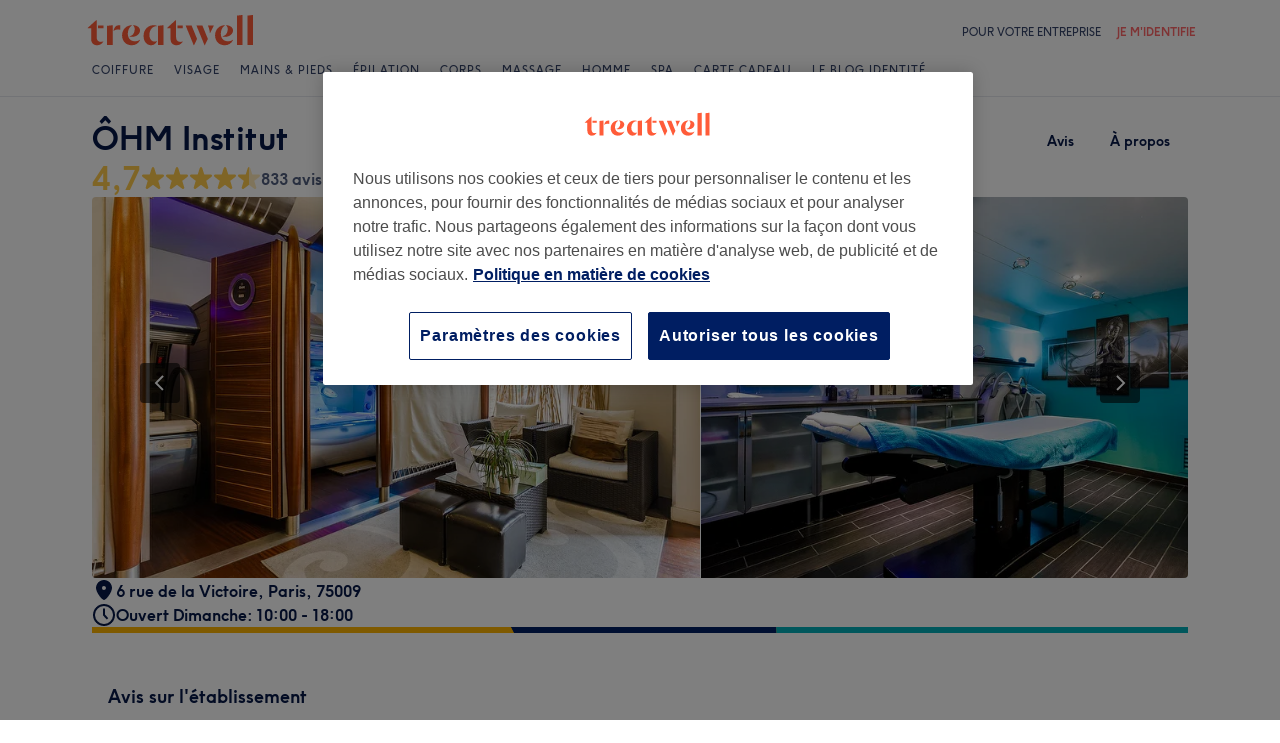

--- FILE ---
content_type: application/x-javascript
request_url: https://cdn-ukwest.onetrust.com/consent/ab6155ac-461c-4561-91f7-2f907401a808/e1af572c-b88a-4cb0-acf7-a78000457362/fr.json
body_size: 31958
content:
{"DomainData":{"pclifeSpanYr":"an","pclifeSpanYrs":"ans","pclifeSpanSecs":"quelques secondes","pclifeSpanWk":"semaine","pclifeSpanWks":"semaines","pccontinueWithoutAcceptText":"Continuer sans accepter","pccloseButtonType":"Icon","MainText":"Treatwell Centre de préférences de la confidentialité","MainInfoText":"Lorsque vous vous rendez sur un site web, des informations peuvent être stockées sur votre navigateur ou récupérées à partir de celui-ci, généralement sous la forme de cookies. Ces informations peuvent porter sur vous, sur vos préférences ou sur votre appareil et sont principalement utilisées pour s'assurer que le site fonctionne comme prévu. Les données enregistrées ne permettent généralement pas de vous identifier directement, mais peuvent vous permettre de bénéficier d'une expérience web personnalisée. Vous pouvez choisir de bloquer certains types de cookies. Cliquez sur les différentes catégories pour obtenir plus de détails sur chacune d'entre elles, et pour modifier les paramètres par défaut. Veuillez noter, cependant, que si vous bloquez certains types de cookies, votre expérience de navigation et les services que nous sommes en mesure de vous offrir peuvent être impactés.","AboutText":"Politique des cookies","AboutCookiesText":"Votre confidentialité","ConfirmText":"Tout autoriser","AllowAllText":"Enregistrer les paramètres","CookiesUsedText":"Cookies utilisés","CookiesDescText":"Description","AboutLink":"/info/politique-de-confidentialite/","ActiveText":"Actif","AlwaysActiveText":"Toujours actif","AlwaysInactiveText":"Always Inactive","PCShowAlwaysActiveToggle":true,"AlertNoticeText":"Nous utilisons nos cookies et ceux de tiers pour personnaliser le contenu et les annonces, pour fournir des fonctionnalités de médias sociaux et pour analyser notre trafic. Nous partageons également des informations sur la façon dont vous utilisez notre site avec nos partenaires en matière d'analyse web, de publicité et de médias sociaux.<a class=\"ot-cookie-policy-link\" href=/info/politique-de-confidentialite/>Politique en matière de cookies</a>","AlertCloseText":"Fermer","AlertMoreInfoText":"Paramètres des cookies","CookieSettingButtonText":"Paramètres des cookies","AlertAllowCookiesText":"Autoriser tous les cookies","CloseShouldAcceptAllCookies":false,"LastReconsentDate":null,"BannerTitle":"","ForceConsent":true,"BannerPushesDownPage":false,"InactiveText":"Inactif","CookiesText":"Cookies","CategoriesText":"Sous-groupe de cookies","IsLifespanEnabled":false,"LifespanText":"Durée de vie","VendorLevelOptOut":false,"HasScriptArchive":false,"BannerPosition":"default","PreferenceCenterPosition":"default","PreferenceCenterConfirmText":"Confirmer la sélection","VendorListText":"Liste des fournisseurs de l'IAB","ThirdPartyCookieListText":"Détails des cookies","PreferenceCenterManagePreferencesText":"Gérer les préférences de consentement","PreferenceCenterMoreInfoScreenReader":"S'ouvre dans un nouvel onglet","CookieListTitle":"Liste des cookies","CookieListDescription":"Un cookie est un petit fichier de données (fichier texte) qu'un site Web, lorsqu'il est consulté par un utilisateur, demande à votre navigateur de stocker sur votre appareil afin de mémoriser des informations vous concernant, telles que vos préférences linguistiques ou informations de connexion. Nous configurons ces cookies appelés cookies internes. Nous utilisons également des cookies tiers, qui sont des cookies d'un domaine différent de celui du site Web que vous consultez, pour nos efforts de publicité et de marketing. Plus concrètement, nous utilisons des cookies et d'autres technologies de suivi selon les finalités suivantes :","Groups":[{"ShowInPopup":true,"ShowInPopupNonIAB":true,"ShowSDKListLink":true,"Order":"1","OptanonGroupId":"C0001","Parent":"","ShowSubgroup":true,"ShowSubGroupDescription":true,"ShowSubgroupToggle":false,"AlwaysShowCategory":false,"GroupDescription":"Ces cookies sont nécessaires au fonctionnement du site Web et ne peuvent pas être désactivés dans nos systèmes. Ils sont généralement établis en tant que réponse à des actions que vous avez effectuées et qui constituent une demande de services, telles que la définition de vos préférences en matière de confidentialité, la connexion ou le remplissage de formulaires. Vous pouvez configurer votre navigateur afin de bloquer ou être informé de l'existence de ces cookies, mais certaines parties du site Web peuvent être affectées. Ces cookies ne stockent aucune information d’identification personnelle.","GroupDescriptionOTT":"Ces cookies sont nécessaires au fonctionnement du site Web et ne peuvent pas être désactivés dans nos systèmes. Ils sont généralement établis en tant que réponse à des actions que vous avez effectuées et qui constituent une demande de services, telles que la définition de vos préférences en matière de confidentialité, la connexion ou le remplissage de formulaires. Vous pouvez configurer votre navigateur afin de bloquer ou être informé de l'existence de ces cookies, mais certaines parties du site Web peuvent être affectées. Ces cookies ne stockent aucune information d’identification personnelle.","GroupNameMobile":"Cookies strictement nécessaires","GroupNameOTT":"Cookies strictement nécessaires","GroupName":"Cookies strictement nécessaires","IsIabPurpose":false,"GeneralVendorsIds":[],"FirstPartyCookies":[{"id":"f27b9629-c755-441d-94bc-1408ca5bb162","Name":"OptanonAlertBoxClosed","Host":"www.treatwell.fr","IsSession":false,"Length":"364","description":"Ce cookie est défini par des sites Web utilisant certaines versions de la solution de conformité à la loi sur les cookies de OneTrust.  Il est réglé après que les visiteurs ont vu un avis d’information sur les cookies et, dans certains cas, seulement lorsqu’ils ferment activement l’avis.  Il permet au site web de ne pas afficher le message plus d’une fois à un utilisateur.  Le cookie a une durée de vie d’un an et ne contient aucun renseignement personnel.","thirdPartyDescription":null,"patternKey":null,"thirdPartyKey":"","firstPartyKey":"CookieOptanonAlertBoxClosed","DurationType":1,"category":null,"isThirdParty":false},{"id":"41e12a35-989f-4c4a-af34-df712e98fd84","Name":"G_ENABLED_IDPS","Host":"www.treatwell.fr","IsSession":false,"Length":"399","description":"Ce cookie est utilisé pour se connecter en toute sécurité au site Web avec un compte Google.","thirdPartyDescription":null,"patternKey":null,"thirdPartyKey":"","firstPartyKey":"CookieG_ENABLED_IDPS","DurationType":1,"category":null,"isThirdParty":false},{"id":"0786ac81-b189-4c35-b283-16b53e80cf25","Name":"_dc_gtm_UA-3992576-33","Host":".treatwell.fr","IsSession":false,"Length":"0","description":"This cookie is associated with sites using Google Tag Manager to load other scripts and code into a page.  Where it is used it may be regarded as Strictly Necessary as without it, other scripts may not function correctly. The end of the name is a unique number which is also an identifier for an associated Google Analytics account.","thirdPartyDescription":null,"patternKey":null,"thirdPartyKey":null,"firstPartyKey":null,"DurationType":1,"category":null,"isThirdParty":false},{"id":"6324bdc7-66ff-4eec-ba4f-248777c0470e","Name":"_dc_gtm_UA-xxxxxxxx","Host":"treatwell.fr","IsSession":false,"Length":"0","description":"Ce cookie est associé à des sites utilisant Google Tag Manager pour charger d’autres scripts et code dans une page.  Lorsqu’il est utilisé, il peut être considéré comme strictement nécessaire car sans lui, d’autres scripts peuvent ne pas fonctionner correctement. La fin du nom est un numéro unique qui est également un identificateur pour un compte Google Analytics associé.","thirdPartyDescription":"This cookie is associated with sites using Google Tag Manager to load other scripts and code into a page.  Where it is used it may be regarded as Strictly Necessary as without it, other scripts may not function correctly. The end of the name is a unique number which is also an identifier for an associated Google Analytics account.","patternKey":"_dc_gtm_UA-","thirdPartyKey":"Pattern|_dc_gtm_UA-","firstPartyKey":"Cookie_dc_gtm_UA-xxxxxxxx,Pattern|_dc_gtm_UA-","DurationType":1,"category":null,"isThirdParty":false},{"id":"0191e8b9-f509-7f14-b595-09c4cbdd39f7","Name":"OptanonConsent","Host":"treatwell.fr","IsSession":false,"Length":"29","description":"Ce cookie est défini par la solution de conformité aux cookies de OneTrust. Il stocke des informations sur les catégories de cookies utilisés par le site et sur la question de savoir si les visiteurs ont donné ou retiré leur consentement à l’utilisation de chaque catégorie. Cela permet aux propriétaires de sites d’empêcher les cookies de chaque catégorie d’être définis dans le navigateur des utilisateurs, lorsque le consentement n’est pas donné. Le cookie a une durée de vie normale d’un an, de sorte que les visiteurs de retour sur le site auront leurs préférences rappelées. Il ne contient aucune information qui puisse identifier le visiteur du site.","thirdPartyDescription":null,"patternKey":null,"thirdPartyKey":"","firstPartyKey":"CookieOptanonConsent","DurationType":1,"category":null,"isThirdParty":false},{"id":"0191e8b9-f509-7ef9-b6ec-a943ad98d64d","Name":"session","Host":"www.treatwell.fr","IsSession":false,"Length":"0","description":"This cookie is typically used to maintain an anonymized user session by the server.","thirdPartyDescription":null,"patternKey":null,"thirdPartyKey":"","firstPartyKey":"Cookiesession","DurationType":1,"category":null,"isThirdParty":false},{"id":"0191e8b9-f50a-7cf5-b3e8-f62fb95f29c4","Name":"sessionID","Host":"www.treatwell.fr","IsSession":false,"Length":"0","description":"This is a very generic cookie name that may have different purposes on different sites, but generally it will be some kind of anonymous session identifier.","thirdPartyDescription":null,"patternKey":null,"thirdPartyKey":"","firstPartyKey":"CookiesessionID","DurationType":1,"category":null,"isThirdParty":false}],"Hosts":[{"HostName":"m.stripe.com","DisplayName":"m.stripe.com","HostId":"H50","Description":"","PrivacyPolicy":"","Cookies":[{"id":"2643bacd-5d89-4740-99f2-7c73efedc364","Name":"m","Host":"m.stripe.com","IsSession":false,"Length":"399","description":"This domain is associated with Stripe, a company that provides payment processing software and application programming interfaces for e-commerce websites and mobile applications.","thirdPartyDescription":"This domain is associated with Stripe, a company that provides payment processing software and application programming interfaces for e-commerce websites and mobile applications.","patternKey":null,"thirdPartyKey":"Cookie|m.stripe.com","firstPartyKey":"Cookiem","DurationType":1,"category":null,"isThirdParty":false}]}],"PurposeId":"9F4AB751-D221-40C7-9D1A-F9DBC308098F","CustomGroupId":"C0001","GroupId":"358568ea-e5c7-4115-b2dd-86efabbca255","Status":"always active","IsDntEnabled":false,"Type":"COOKIE","DescriptionLegal":"","IabIllustrations":[],"HasLegIntOptOut":false,"HasConsentOptOut":true,"IsGpcEnabled":false,"VendorServices":null,"TrackingTech":null},{"ShowInPopup":true,"ShowInPopupNonIAB":true,"ShowSDKListLink":true,"Order":"2","OptanonGroupId":"C0002","Parent":"","ShowSubgroup":true,"ShowSubGroupDescription":true,"ShowSubgroupToggle":false,"AlwaysShowCategory":false,"GroupDescription":"Ces cookies nous permettent de déterminer le nombre de visites et les sources du trafic, afin de mesurer et d’améliorer les performances de notre site Web. Ils nous aident également à identifier les pages les plus / moins visitées et d’évaluer comment les visiteurs naviguent sur le site Web. Toutes les informations collectées par ces cookies sont agrégées et donc anonymisées. Si vous n'acceptez pas ces cookies, nous ne serons pas informé de votre visite sur notre site.","GroupDescriptionOTT":"Ces cookies nous permettent de déterminer le nombre de visites et les sources du trafic, afin de mesurer et d’améliorer les performances de notre site Web. Ils nous aident également à identifier les pages les plus / moins visitées et d’évaluer comment les visiteurs naviguent sur le site Web. Toutes les informations collectées par ces cookies sont agrégées et donc anonymisées. Si vous n'acceptez pas ces cookies, nous ne serons pas informé de votre visite sur notre site.","GroupNameMobile":"Cookies de performance","GroupNameOTT":"Cookies de performance","GroupName":"Cookies de performance","IsIabPurpose":false,"GeneralVendorsIds":[],"FirstPartyCookies":[{"id":"585e89d5-6a7d-4f5a-8938-a83be8cb79b9","Name":"_ga","Host":".treatwell.fr","IsSession":false,"Length":"0","description":"Ce nom de cookie est associé à Google Universal Analytics - qui est une mise à jour significative du service d’analyse le plus couramment utilisé par Google. Ce cookie est utilisé pour distinguer les utilisateurs uniques en attribuant un numéro généré au hasard en tant qu’identificateur client. Il est inclus dans chaque demande de page dans un site et utilisé pour calculer les données des visiteurs, des sessions et des campagnes pour les rapports d’analyse des sites.  Par défaut, il est réglé pour expirer après 2 ans, bien que cela soit personnalisable par les propriétaires de site Web.","thirdPartyDescription":null,"patternKey":null,"thirdPartyKey":null,"firstPartyKey":null,"DurationType":1,"category":null,"isThirdParty":false},{"id":"c84596f3-e0eb-433d-a625-1531186b890d","Name":"__utmv","Host":"treatwell.fr","IsSession":false,"Length":"0","description":"Il s’agit d’un cookie supplémentaire optionnel défini par le service Google Analytics qui permet aux propriétaires de sites Web de suivre le comportement des visiteurs et de mesurer les performances du site. Ce cookie est utilisé lorsque les propriétaires de site créent des variables personnalisées au niveau des visiteurs pour personnaliser ce qui peut être mesuré. Le cookie est mis à jour chaque fois que les données sont envoyées à Google Analytics. Il a une durée de vie par défaut de deux ans, bien que cela puisse être personnalisé par les propriétaires de site.","thirdPartyDescription":null,"patternKey":null,"thirdPartyKey":null,"firstPartyKey":null,"DurationType":1,"category":null,"isThirdParty":false},{"id":"64c52472-6531-4a34-85d7-bb696fc40e56","Name":"_gclxxxx","Host":"treatwell.fr","IsSession":false,"Length":"89","description":"Cookie de suivi de conversion Google","thirdPartyDescription":"Google conversion tracking cookie","patternKey":"_gclxxxx","thirdPartyKey":"Pattern|_gclxxxx","firstPartyKey":"Cookie_gclxxxx,Pattern|_gclxxxx","DurationType":1,"category":null,"isThirdParty":false},{"id":"64be87fc-37a1-46ae-aaeb-fe759899d3bb","Name":"_uetvid","Host":"treatwell.fr","IsSession":false,"Length":"389","description":"Il s’agit d’un cookie utilisé par Microsoft Bing Ads et est un cookie de suivi. Il nous permet de nous engager avec un utilisateur qui a déjà visité notre site Web.","thirdPartyDescription":null,"patternKey":null,"thirdPartyKey":"","firstPartyKey":"Cookie_uetvid","DurationType":1,"category":null,"isThirdParty":false},{"id":"4291121b-61f1-4999-a158-f2e89d66dea6","Name":"_hjIncludedInSample","Host":"www.treatwell.fr","IsSession":true,"Length":"0","description":"Ce cookie est associé aux fonctionnalités et services d’analyse web de Hot Jar, une société basée à Malte. Il identifie de façon unique un visiteur au cours d’une session de navigateur unique et indique qu’il est inclus dans un échantillon d’audience.","thirdPartyDescription":null,"patternKey":null,"thirdPartyKey":null,"firstPartyKey":null,"DurationType":1,"category":null,"isThirdParty":false},{"id":"2ddb24b4-7f5a-487e-9bd5-4621ebb05f62","Name":"__utma","Host":".treatwell.fr","IsSession":false,"Length":"0","description":"Il s’agit de l’un des quatre principaux cookies définis par le service Google Analytics qui permet aux propriétaires de sites Web de suivre le comportement des visiteurs et de mesurer les performances du site. Ce cookie dure 2 ans par défaut et fait la distinction entre les utilisateurs et les sessions. Il avait l’habitude de calculer les statistiques des visiteurs nouveaux et de retour. Le cookie est mis à jour chaque fois que les données sont envoyées à Google Analytics. La durée de vie du cookie peut être personnalisée par les propriétaires de sites Web.","thirdPartyDescription":null,"patternKey":null,"thirdPartyKey":null,"firstPartyKey":null,"DurationType":1,"category":null,"isThirdParty":false},{"id":"5e2ca148-7823-4a69-ae97-c64c02e0a7fe","Name":"__utmb","Host":".widget.treatwell.fr","IsSession":false,"Length":"0","description":"Il s’agit de l’un des quatre principaux cookies définis par le service Google Analytics qui permet aux propriétaires de sites Web de suivre le comportement des visiteurs et de mesurer les performances du site. Ce cookie détermine les nouvelles sessions et visites et expire après 30 minutes. Le cookie est mis à jour chaque fois que les données sont envoyées à Google Analytics. Toute activité d’un utilisateur dans la durée de vie de 30 minutes comptera comme une seule visite, même si l’utilisateur quitte et retourne ensuite sur le site. Un retour après 30 minutes comptera comme une nouvelle visite, mais un visiteur de retour.","thirdPartyDescription":null,"patternKey":null,"thirdPartyKey":null,"firstPartyKey":null,"DurationType":1,"category":null,"isThirdParty":false},{"id":"0191e8b9-f50a-7482-b71c-e4a334d075b9","Name":"_vwo_sn","Host":"treatwell.fr","IsSession":false,"Length":"0","description":"Ce cookie est associé au produit Visual Website Optimiser, par Wingify. L’outil aide les propriétaires de sites à mesurer les performances des différentes versions des pages Web.","thirdPartyDescription":null,"patternKey":null,"thirdPartyKey":"","firstPartyKey":"Cookie_vwo_sn","DurationType":1,"category":null,"isThirdParty":false},{"id":"2427920e-c007-460e-8230-bc01653ab05f","Name":"_hjid","Host":"treatwell.fr","IsSession":false,"Length":"356","description":"Biscuit Hotjar. Ce cookie est défini lorsque le client atterrit pour la première fois sur une page avec le script Hotjar. Il est utilisé pour persister l’id utilisateur aléatoire, unique à ce site sur le navigateur. Cela garantit que le comportement lors des visites ultérieures sur le même site sera attribué au même identifiant d’utilisateur.","thirdPartyDescription":null,"patternKey":null,"thirdPartyKey":"","firstPartyKey":"Cookie_hjid","DurationType":1,"category":null,"isThirdParty":false},{"id":"0191e8b9-f509-7993-b084-522855f2b0ff","Name":"_vis_opt_test_cookie","Host":"treatwell.fr","IsSession":true,"Length":"0","description":"Ce nom de cookie est associé au produit Visual Website Optimiser, basé aux Etats-Unis Wingify. L’outil aide les propriétaires de sites à mesurer les performances des différentes versions des pages Web. Ce cookie teste si le navigateur est défini pour autoriser les cookies.","thirdPartyDescription":null,"patternKey":null,"thirdPartyKey":"","firstPartyKey":"Cookie_vis_opt_test_cookie","DurationType":1,"category":null,"isThirdParty":false},{"id":"0193b835-05d8-776c-b0ee-7e6ed9e3ccbd","Name":"_gax","Host":"treatwell.fr","IsSession":false,"Length":"399","description":"This cookie is used to distinguish unique users by assigning a randomly generated number as a client identifier.","thirdPartyDescription":"This cookie is used to distinguish unique users by assigning a randomly generated number as a client identifier.","patternKey":"_ga","thirdPartyKey":"Pattern|_ga","firstPartyKey":"Pattern|_ga","DurationType":1,"category":null,"isThirdParty":false},{"id":"fcfeccdf-5fb0-4818-84b3-6a4f5c915a52","Name":"__utmc","Host":".widget.treatwell.fr","IsSession":true,"Length":"0","description":"Il s’agit de l’un des quatre principaux cookies définis par le service Google Analytics qui permet aux propriétaires de sites Web de suivre le comportement des visiteurs et de mesurer les performances du site. Il n’est pas utilisé dans la plupart des sites, mais est défini pour permettre l’interopérabilité avec l’ancienne version du code Google Analytics connu sous le nom d’Oursin.  Dans ces anciennes versions, il a été utilisé en combinaison avec le cookie __utmb pour identifier les nouvelles sessions / visites pour les visiteurs de retour.\r\nLorsqu’il est utilisé par Google Analytics, il s’agit toujours d’un cookie session qui est détruit lorsque l’utilisateur ferme son navigateur. Lorsqu’il est considéré comme un cookie persistant, il est donc probable qu’il s’agit d’une technologie différente qui met le cookie en place.","thirdPartyDescription":null,"patternKey":null,"thirdPartyKey":null,"firstPartyKey":null,"DurationType":1,"category":null,"isThirdParty":false},{"id":"8bd686ea-9983-4392-9858-b0c0aa8f5cf2","Name":"_gid","Host":".connect.treatwell.fr","IsSession":false,"Length":"0","description":"Ce nom de cookie est associé à Google Universal Analytics. Il semble s’agir d’un nouveau cookie et à partir du printemps 2017 aucune information n’est disponible auprès de Google.  Il semble stocker et mettre à jour une valeur unique pour chaque page visitée.","thirdPartyDescription":null,"patternKey":null,"thirdPartyKey":null,"firstPartyKey":null,"DurationType":1,"category":null,"isThirdParty":false},{"id":"8da1929e-6514-43a3-b11e-25a594385792","Name":"_hjTLDTest","Host":"treatwell.fr","IsSession":true,"Length":"0","description":"Lorsque le script Hotjar s’exécute, nous essayons de déterminer le chemin de cookie le plus générique que nous devrions utiliser, au lieu du nom d’hôte de la page. Ceci est fait pour que les cookies puissent être partagés entre les sous-domaines (le cas échéant). Pour déterminer cela, nous essayons de stocker le cookie _hjTLDTest différentes alternatives de sous-cordon d’URL jusqu’à ce qu’il échoue. Après cette vérification, le cookie est supprimé.","thirdPartyDescription":null,"patternKey":null,"thirdPartyKey":"","firstPartyKey":"Cookie_hjTLDTest","DurationType":1,"category":null,"isThirdParty":false},{"id":"39ef9491-2ec7-40a1-8d44-c437255f89dd","Name":"_gat_UA-nnnnnnn-nn","Host":"treatwell.fr","IsSession":false,"Length":"0","description":"Google Analytics Cookies","thirdPartyDescription":"Google Analytics Cookies","patternKey":"_gat_","thirdPartyKey":"Pattern|_gat_","firstPartyKey":"Cookie_gat_UA-nnnnnnn-nn,Pattern|_gat_","DurationType":1,"category":null,"isThirdParty":false},{"id":"0a2d9737-51bb-46d8-a671-f6a102bf4ae1","Name":"_ga_123456789","Host":"treatwell.fr","IsSession":false,"Length":"399","description":"_ga","thirdPartyDescription":"_ga","patternKey":"_ga","thirdPartyKey":"Pattern|_ga","firstPartyKey":"Pattern|_ga","DurationType":1,"category":null,"isThirdParty":false},{"id":"a41eda94-d68c-474d-b95e-18bc2ae3281e","Name":"optimizelyDomainTestCookie","Host":"www.treatwell.fr","IsSession":false,"Length":"365","description":"Ces cookies Optimizely nous permettent de tester différentes versions de pages web à différents utilisateurs en même temps et de suivre la façon dont les utilisateurs naviguent autour de notre site Web. Nous utilisons ces informations pour tester de nouvelles fonctionnalités et rendre le site web plus facile à utiliser.","thirdPartyDescription":null,"patternKey":null,"thirdPartyKey":null,"firstPartyKey":null,"DurationType":1,"category":null,"isThirdParty":false},{"id":"0191e8b9-f50a-736a-8ec2-0cf016845d1f","Name":"_vwo_ds","Host":"treatwell.fr","IsSession":false,"Length":"29","description":"Ce cookie est associé au produit Visual Website Optimiser, par Wingify. L’outil aide les propriétaires de sites à mesurer les performances des différentes versions des pages Web.","thirdPartyDescription":null,"patternKey":null,"thirdPartyKey":"","firstPartyKey":"Cookie_vwo_ds","DurationType":1,"category":null,"isThirdParty":false},{"id":"0191e8b7-a681-7bbf-995b-608a4ff3c462","Name":"_hjSession_598982","Host":"treatwell.fr","IsSession":false,"Length":"0","description":"A cookie that holds the current session data. This ensues that subsequent requests within the session window will be attributed to the same Hotjar session.","thirdPartyDescription":"A cookie that holds the current session data. This ensues that subsequent requests within the session window will be attributed to the same Hotjar session.","patternKey":"_hjSession_","thirdPartyKey":"Pattern|_hjSession_","firstPartyKey":"Pattern|_hjSession_","DurationType":1,"category":null,"isThirdParty":false},{"id":"5717093c-6ab2-4fbb-b0c3-f5566539b6f7","Name":"optimizelyEndUserId","Host":".treatwell.fr","IsSession":false,"Length":"0","description":"Cookie défini par le plaftform optimisation du site Optimizely. Ce cookie est un identifiant utilisateur unique","thirdPartyDescription":null,"patternKey":null,"thirdPartyKey":null,"firstPartyKey":null,"DurationType":1,"category":null,"isThirdParty":false},{"id":"0191e8b9-f509-7028-b22c-0b248a7a55d4","Name":"_vwo_uuid","Host":"treatwell.fr","IsSession":false,"Length":"365","description":"Ce nom de cookie est associé au produit Visual Website Optimiser, basé aux Etats-Unis Wingify. L’outil aide les propriétaires de sites à mesurer les performances des différentes versions des pages Web. Ce cookie garantit qu’un visiteur voit toujours la même version d’une page et est utilisé pour suivre le comportement afin de mesurer les performances des différentes versions de page.","thirdPartyDescription":null,"patternKey":null,"thirdPartyKey":"","firstPartyKey":"Cookie_vwo_uuid","DurationType":1,"category":null,"isThirdParty":false},{"id":"0e03f017-1fdb-4260-8de1-6acac96be09e","Name":"__utmz","Host":"treatwell.fr","IsSession":false,"Length":"182","description":"Il s’agit de l’un des quatre cookies principaux définis par le service Google Analytics qui permet aux propriétaires de sites Web de suivre la mesure du comportement des visiteurs des performances du site. Ce cookie identifie la source de trafic vers le site - afin que Google Analytics puisse dire aux propriétaires de sites d’où viennent les visiteurs à leur arrivée sur le site. Le cookie a une durée de vie de 6 mois et est mis à jour chaque fois que les données sont envoyées à Google Analytics.","thirdPartyDescription":null,"patternKey":null,"thirdPartyKey":"","firstPartyKey":"Cookie__utmz","DurationType":1,"category":null,"isThirdParty":false},{"id":"0190ba90-99ee-7f41-b394-7a6109355675","Name":"_ga_xxxxxxxxxx","Host":"treatwell.fr","IsSession":false,"Length":"399","description":"Used by Google Analytics to identify and track an individual session with your device.","thirdPartyDescription":"Used by Google Analytics to identify and track an individual session with your device.","patternKey":"_ga_","thirdPartyKey":"Pattern|_ga_","firstPartyKey":"Pattern|_ga_","DurationType":1,"category":null,"isThirdParty":false},{"id":"243eecc8-e5af-42a8-b6a6-d505c28871d8","Name":"optimizelyPPID","Host":"www.treatwell.fr","IsSession":false,"Length":"365","description":"Optimizely cookies sont utilisés pour comparer deux versions de la même page de site Web, permettant d’améliorer les performances des sites Web. ","thirdPartyDescription":null,"patternKey":null,"thirdPartyKey":null,"firstPartyKey":null,"DurationType":1,"category":null,"isThirdParty":false},{"id":"0191e8b9-f50a-7b7c-83af-0a0866a051b2","Name":"_vis_opt_s","Host":"treatwell.fr","IsSession":false,"Length":"99","description":"Ce nom de cookie est associé au produit Visual Website Optimiser, basé aux Etats-Unis Wingify. L’outil aide les propriétaires de sites à mesurer les performances des différentes versions des pages Web. Ce cookie fait la distinction entre les visiteurs nouveaux et les visiteurs de retour.","thirdPartyDescription":null,"patternKey":null,"thirdPartyKey":"","firstPartyKey":"Cookie_vis_opt_s","DurationType":1,"category":null,"isThirdParty":false},{"id":"0191e8b7-a681-766e-8a96-44fa13a325e7","Name":"_hjSessionUser_598982","Host":"treatwell.fr","IsSession":false,"Length":"364","description":"Hotjar cookie that is set when a user first lands on a page with the Hotjar script. It is used to persist the Hotjar User ID, unique to that site on the browser. This ensures that behavior in subsequent visits to the same site will be attributed to the same user ID.","thirdPartyDescription":"Hotjar cookie that is set when a user first lands on a page with the Hotjar script. It is used to persist the Hotjar User ID, unique to that site on the browser. This ensures that behavior in subsequent visits to the same site will be attributed to the same user ID.","patternKey":"_hjSessionUser_","thirdPartyKey":"Pattern|_hjSessionUser_","firstPartyKey":"Pattern|_hjSessionUser_","DurationType":1,"category":null,"isThirdParty":false}],"Hosts":[],"PurposeId":"6A4B64B5-4B69-440D-A5D8-CEF70DDC8912","CustomGroupId":"C0002","GroupId":"403896c9-4788-457f-bfe5-819b707f1304","Status":"inactive","IsDntEnabled":false,"Type":"COOKIE","DescriptionLegal":"","IabIllustrations":[],"HasLegIntOptOut":false,"HasConsentOptOut":true,"IsGpcEnabled":false,"VendorServices":null,"TrackingTech":null},{"ShowInPopup":true,"ShowInPopupNonIAB":true,"ShowSDKListLink":true,"Order":"3","OptanonGroupId":"C0003","Parent":"","ShowSubgroup":true,"ShowSubGroupDescription":true,"ShowSubgroupToggle":false,"AlwaysShowCategory":false,"GroupDescription":"Ces cookies permettent d’améliorer et de personnaliser les fonctionnalités du site Web. Ils peuvent être activés par nos équipes, ou par des tiers dont les services sont utilisés sur les pages de notre site Web. Si vous n'acceptez pas ces cookies, une partie ou la totalité de ces services risquent de ne pas fonctionner correctement.","GroupDescriptionOTT":"Ces cookies permettent d’améliorer et de personnaliser les fonctionnalités du site Web. Ils peuvent être activés par nos équipes, ou par des tiers dont les services sont utilisés sur les pages de notre site Web. Si vous n'acceptez pas ces cookies, une partie ou la totalité de ces services risquent de ne pas fonctionner correctement.","GroupNameMobile":"Cookies de fonctionnalité","GroupNameOTT":"Cookies de fonctionnalité","GroupName":"Cookies de fonctionnalité","IsIabPurpose":false,"GeneralVendorsIds":[],"FirstPartyCookies":[{"id":"a6c18181-1bda-411b-afa6-ed2c0f73f521","Name":"__stripe_sid","Host":"www.treatwell.fr","IsSession":false,"Length":"0","description":"Stripe est habitué à effectuer des paiements par carte de crédit. Stripe utilise un cookie pour se rappeler qui vous êtes et pour permettre au site web de traiter les paiements sans stocker d’informations de carte de crédit sur ses propres serveurs.","thirdPartyDescription":null,"patternKey":null,"thirdPartyKey":null,"firstPartyKey":null,"DurationType":1,"category":null,"isThirdParty":false},{"id":"0190ba90-99ee-7ca3-954f-fd53678c39d6","Name":"__tld__","Host":"treatwell.fr","IsSession":false,"Length":"364","description":"De Segment Analytics.js bibliothèque; ce cookie aide à comprendre un domaine de haut niveau pour un utilisateur.__tld__","thirdPartyDescription":"__tld__","patternKey":"__tld__","thirdPartyKey":"Pattern|__tld__","firstPartyKey":"Cookie__tld__,Pattern|__tld__","DurationType":1,"category":null,"isThirdParty":false},{"id":"bf3dc701-3fbe-4f15-ab5a-4594a49e662c","Name":"__stripe_mid","Host":".www.treatwell.fr","IsSession":false,"Length":"0","description":"Stripe est habitué à effectuer des paiements par carte de crédit. Stripe utilise un cookie pour se rappeler qui vous êtes et pour permettre au site web de traiter les paiements sans stocker d’informations de carte de crédit sur ses propres serveurs.","thirdPartyDescription":null,"patternKey":null,"thirdPartyKey":null,"firstPartyKey":null,"DurationType":1,"category":null,"isThirdParty":false},{"id":"0940f091-f918-4267-974d-5a2623710329","Name":"_sp_ses.17c7","Host":".treatwell.fr","IsSession":false,"Length":"0","description":"simplybusiness.co.uk","thirdPartyDescription":null,"patternKey":null,"thirdPartyKey":null,"firstPartyKey":null,"DurationType":1,"category":null,"isThirdParty":false},{"id":"98f73dec-88f8-4fcc-b316-be3607a20ce4","Name":"wordpress_google_apps_login","Host":"www.treatwell.fr","IsSession":true,"Length":"0","description":"Il s’agit d’un cookie fonctionnel utilisé pour Wordpress.","thirdPartyDescription":null,"patternKey":null,"thirdPartyKey":null,"firstPartyKey":null,"DurationType":1,"category":null,"isThirdParty":false},{"id":"51f95e2d-f4db-49ba-82b2-eee9731f5523","Name":"_sp_xxxxxxxxxx","Host":"treatwell.fr","IsSession":false,"Length":"0","description":"simplybusiness.co.uk","thirdPartyDescription":"simplybusiness.co.uk","patternKey":"_sp_","thirdPartyKey":"Pattern|_sp_","firstPartyKey":"Pattern|_sp_","DurationType":1,"category":null,"isThirdParty":false},{"id":"6bf8a285-cb23-44dc-a841-4dd23bc96ca1","Name":"_sp_id.17c7","Host":".treatwell.fr","IsSession":false,"Length":"0","description":"simplybusiness.co.uk","thirdPartyDescription":null,"patternKey":null,"thirdPartyKey":null,"firstPartyKey":null,"DurationType":1,"category":null,"isThirdParty":false},{"id":"0191e8b9-f50a-7b9e-8ba1-47652bf8d99c","Name":"ajs_anonymous_id","Host":"treatwell.fr","IsSession":false,"Length":"364","description":"Ces cookies sont généralement utilisés pour analytics et aident à compter le nombre de personnes visitant un certain site en suivant si vous avez visité avant. Ce cookie a une durée de vie de 1 an.","thirdPartyDescription":null,"patternKey":null,"thirdPartyKey":"","firstPartyKey":"Cookieajs_anonymous_id","DurationType":1,"category":null,"isThirdParty":false},{"id":"11201a0f-a974-49da-a21a-21a90a03f17b","Name":"__unam","Host":"treatwell.fr","IsSession":false,"Length":"275","description":"Ce cookie est généralement associé au widget de partage social ShareThis placé dans un site pour permettre le partage de contenu sur différents réseaux sociaux. Il compte les clics et les actions d’une page.","thirdPartyDescription":null,"patternKey":null,"thirdPartyKey":null,"firstPartyKey":null,"DurationType":1,"category":null,"isThirdParty":false},{"id":"0191e8b9-f509-7655-b8a1-b43f88694afe","Name":"_vwo_uuid_v2","Host":"treatwell.fr","IsSession":false,"Length":"365","description":"Ce nom de cookie est associé au produit Visual Website Optimiser, basé aux Etats-Unis Wingify. L’outil aide les propriétaires de sites à mesurer les performances des différentes versions des pages Web. Ce cookie garantit qu’un visiteur voit toujours la même version d’une page et est utilisé pour suivre le comportement afin de mesurer les performances des différentes versions de page.","thirdPartyDescription":"This cookie is created for each cross-domain campaign. It generates a unique ID for each visitor and is used for report segmentation in VWO (ICA's optimization tool).","patternKey":"_vwo_uuid_","thirdPartyKey":"Pattern|_vwo_uuid_","firstPartyKey":"Cookie_vwo_uuid_v2,Pattern|_vwo_uuid_","DurationType":1,"category":null,"isThirdParty":false},{"id":"baf0858a-220b-4717-99d5-e84296312b01","Name":"catAccCookies","Host":"www.treatwell.fr","IsSession":false,"Length":"0","description":"Ce cookie est utilisé pour gérer un plugin de consentement aux cookies pour enregistrer l’acceptation par l’utilisateur final que le site utilise des cookies.","thirdPartyDescription":null,"patternKey":null,"thirdPartyKey":null,"firstPartyKey":null,"DurationType":1,"category":null,"isThirdParty":false}],"Hosts":[{"HostName":"connect.facebook.net","DisplayName":"connect.facebook.net","HostId":"H43","Description":"","PrivacyPolicy":"","Cookies":[{"id":"46c5a9b7-f973-42a6-ae95-0d3877a860a3","Name":"fbsr_181723646779","Host":"connect.facebook.net","IsSession":false,"Length":"365","description":"Ce domaine appartient à Facebook. La principale activité commerciale est : Les médias sociaux","thirdPartyDescription":"Ce domaine appartient à Facebook. La principale activité commerciale est : Les médias sociaux","patternKey":null,"thirdPartyKey":"Cookie|connect.facebook.net","firstPartyKey":"","DurationType":1,"category":null,"isThirdParty":false}]},{"HostName":"vimeo.com","DisplayName":"vimeo.com","HostId":"H158","Description":"","PrivacyPolicy":"","Cookies":[{"id":"67ebcc24-2bb7-4e11-91a2-12c093bf6ea8","Name":"__cf_bm","Host":"vimeo.com","IsSession":false,"Length":"0","description":"This is a CloudFoundry cookie","thirdPartyDescription":"This is a CloudFoundry cookie","patternKey":"_cf_bm","thirdPartyKey":"Pattern|_cf_bm","firstPartyKey":"Cookie__cf_bm,Pattern|_cf_bm","DurationType":1,"category":null,"isThirdParty":false},{"id":"0191e39a-ea32-77c6-b2ff-4771964a5626","Name":"_cfuvid","Host":"vimeo.com","IsSession":true,"Length":"0","description":"Ce domaine appartient à Vimeo. L’activité principale est : L’hébergement/partage vidéo","thirdPartyDescription":"Ce domaine appartient à Vimeo. L’activité principale est : L’hébergement/partage vidéo","patternKey":null,"thirdPartyKey":"Cookie|vimeo.com","firstPartyKey":"Cookie_cfuvid","DurationType":1,"category":null,"isThirdParty":false}]}],"PurposeId":"E835B7EF-53E5-445F-BB88-23345CC00445","CustomGroupId":"C0003","GroupId":"046e8c32-ef89-459b-8b12-08fac62d4898","Status":"inactive","IsDntEnabled":false,"Type":"COOKIE","DescriptionLegal":"","IabIllustrations":[],"HasLegIntOptOut":false,"HasConsentOptOut":true,"IsGpcEnabled":false,"VendorServices":null,"TrackingTech":null},{"ShowInPopup":true,"ShowInPopupNonIAB":true,"ShowSDKListLink":true,"Order":"5","OptanonGroupId":"C0004","Parent":"","ShowSubgroup":true,"ShowSubGroupDescription":true,"ShowSubgroupToggle":false,"AlwaysShowCategory":false,"GroupDescription":"Ces cookies peuvent être mis en place au sein de notre site Web par nos partenaires publicitaires. Ils peuvent être utilisés par ces sociétés pour établir un profil de vos intérêts et vous proposer des publicités pertinentes sur d'autres sites Web. Ils ne stockent pas directement des données personnelles, mais sont basés sur l'identification unique de votre navigateur et de votre appareil Internet. Si vous n'autorisez pas ces cookies, votre publicité sera moins ciblée.","GroupDescriptionOTT":"Ces cookies peuvent être mis en place au sein de notre site Web par nos partenaires publicitaires. Ils peuvent être utilisés par ces sociétés pour établir un profil de vos intérêts et vous proposer des publicités pertinentes sur d'autres sites Web. Ils ne stockent pas directement des données personnelles, mais sont basés sur l'identification unique de votre navigateur et de votre appareil Internet. Si vous n'autorisez pas ces cookies, votre publicité sera moins ciblée.","GroupNameMobile":"Cookies pour une publicité ciblée","GroupNameOTT":"Cookies pour une publicité ciblée","GroupName":"Cookies pour une publicité ciblée","IsIabPurpose":false,"GeneralVendorsIds":["V3"],"FirstPartyCookies":[{"id":"0191e908-63b1-72ee-bed1-0175b3c7cf86","Name":"criteo_write_test","Host":"www.treatwell.fr","IsSession":false,"Length":"0","description":"Il s’agit d’un cookie Criteo utilisé pour identifier le visiteur à travers les visites et les appareils. Cela permet au site web de présenter au visiteur la publicité pertinente - Le service est fourni par des hubs publicitaires tiers, ce qui facilite les enchères en temps réel pour les annonceurs.","thirdPartyDescription":null,"patternKey":null,"thirdPartyKey":"","firstPartyKey":"Cookiecriteo_write_test","DurationType":1,"category":null,"isThirdParty":false},{"id":"44d39326-0674-4f98-9c44-6ff2289e17f9","Name":"_tt_enable_cookie","Host":"treatwell.fr","IsSession":false,"Length":"89","description":"This cookie name is associated with TikTok which is used to collect data about behavior and purchases on the website and to measure the effect of advertising. It is also used to track website activity to help optimize advertising efforts.","thirdPartyDescription":null,"patternKey":null,"thirdPartyKey":"","firstPartyKey":"Cookie_tt_enable_cookie","DurationType":1,"category":null,"isThirdParty":false},{"id":"09979cc7-db8c-4ae9-a399-7ca0564372f3","Name":"_ttp","Host":"treatwell.fr","IsSession":false,"Length":"89","description":"This cookie is typically associated with the use of Taptap Digital, a company specializing in digital advertising. It is used for tracking and ad personalization purposes.","thirdPartyDescription":null,"patternKey":null,"thirdPartyKey":"","firstPartyKey":"Cookie_ttp","DurationType":1,"category":null,"isThirdParty":false},{"id":"0193b835-05d8-7d83-9b32-8e949173048d","Name":"cto_bundle","Host":"treatwell.fr","IsSession":false,"Length":"395","description":"This cookie is associated with Criteo's advertising platform. It tracks user activity and ad engagement to provide targeted advertising.","thirdPartyDescription":null,"patternKey":null,"thirdPartyKey":"","firstPartyKey":"Cookiecto_bundle","DurationType":1,"category":null,"isThirdParty":false},{"id":"0191e8c7-f74b-7da2-b4a6-a19bfcfbb5f8","Name":"cto_tld_test","Host":"treatwell.fr","IsSession":false,"Length":"0","description":"Il s’agit d’un cookie Criteo utilisé pour identifier le visiteur à travers les visites et les appareils. Cela permet au site web de présenter au visiteur la publicité pertinente - Le service est fourni par des hubs publicitaires tiers, ce qui facilite les enchères en temps réel pour les annonceurs.","thirdPartyDescription":null,"patternKey":null,"thirdPartyKey":"","firstPartyKey":"Cookiecto_tld_test","DurationType":1,"category":null,"isThirdParty":false},{"id":"0191e8b7-a680-75c4-bcc2-b75b3ad9462b","Name":"FPAU","Host":"treatwell.fr","IsSession":false,"Length":"89","description":"This cookie name FPAU is associated with Google which is used to collect information about the users and their activity on the website through embedded elements with the purpose of analytics and reporting.","thirdPartyDescription":null,"patternKey":null,"thirdPartyKey":"","firstPartyKey":null,"DurationType":1,"category":null,"isThirdParty":false},{"id":"0193b835-12e2-70ad-be31-c30262a0a36f","Name":"_fbc","Host":"www.treatwell.fr","IsSession":true,"Length":"0","description":"Used by Facebook to deliver a series of advertisement products such as real time bidding from third party advertisers.","thirdPartyDescription":null,"patternKey":null,"thirdPartyKey":"","firstPartyKey":"Cookie_fbc","DurationType":1,"category":null,"isThirdParty":false}],"Hosts":[{"HostName":"id5-sync.com","DisplayName":"id5-sync.com","HostId":"H2","Description":"","PrivacyPolicy":"","Cookies":[{"id":"3e128956-e6fa-4705-addc-093255eede95","Name":"callback","Host":"id5-sync.com","IsSession":false,"Length":"0","description":"This domain is associated with ID5, a company that provides online identification solutions for ad tech companies, enabling them to create and distribute a unique user ID to track individuals for advertising purposes.","thirdPartyDescription":"This domain is associated with ID5, a company that provides online identification solutions for ad tech companies, enabling them to create and distribute a unique user ID to track individuals for advertising purposes.","patternKey":null,"thirdPartyKey":"Cookie|id5-sync.com","firstPartyKey":"","DurationType":1,"category":null,"isThirdParty":false},{"id":"03afe945-1514-4f94-840a-28726294db30","Name":"gdpr","Host":"id5-sync.com","IsSession":false,"Length":"0","description":"This domain is associated with ID5, a company that provides online identification solutions for ad tech companies, enabling them to create and distribute a unique user ID to track individuals for advertising purposes.","thirdPartyDescription":"This domain is associated with ID5, a company that provides online identification solutions for ad tech companies, enabling them to create and distribute a unique user ID to track individuals for advertising purposes.","patternKey":null,"thirdPartyKey":"Cookie|id5-sync.com","firstPartyKey":"Cookiegdpr","DurationType":1,"category":null,"isThirdParty":false},{"id":"a2472d78-5fb1-494f-bb25-397ea0d5e1cc","Name":"cnac","Host":"id5-sync.com","IsSession":false,"Length":"0","description":"This domain is associated with ID5, a company that provides online identification solutions for ad tech companies, enabling them to create and distribute a unique user ID to track individuals for advertising purposes.","thirdPartyDescription":"This domain is associated with ID5, a company that provides online identification solutions for ad tech companies, enabling them to create and distribute a unique user ID to track individuals for advertising purposes.","patternKey":null,"thirdPartyKey":"Cookie|id5-sync.com","firstPartyKey":"","DurationType":1,"category":null,"isThirdParty":false},{"id":"6b7250b5-6f0e-4ae1-a97c-673d3e1b7f97","Name":"cip","Host":"id5-sync.com","IsSession":false,"Length":"0","description":"This domain is associated with ID5, a company that provides online identification solutions for ad tech companies, enabling them to create and distribute a unique user ID to track individuals for advertising purposes.","thirdPartyDescription":"This domain is associated with ID5, a company that provides online identification solutions for ad tech companies, enabling them to create and distribute a unique user ID to track individuals for advertising purposes.","patternKey":null,"thirdPartyKey":"Cookie|id5-sync.com","firstPartyKey":"","DurationType":1,"category":null,"isThirdParty":false},{"id":"8e81fd6d-c912-4252-82d0-9af5c34dcc49","Name":"cf","Host":"id5-sync.com","IsSession":false,"Length":"0","description":"This domain is associated with ID5, a company that provides online identification solutions for ad tech companies, enabling them to create and distribute a unique user ID to track individuals for advertising purposes.","thirdPartyDescription":"This domain is associated with ID5, a company that provides online identification solutions for ad tech companies, enabling them to create and distribute a unique user ID to track individuals for advertising purposes.","patternKey":null,"thirdPartyKey":"Cookie|id5-sync.com","firstPartyKey":"","DurationType":1,"category":null,"isThirdParty":false},{"id":"d09f478c-90cd-4a68-8293-b18ddf63f339","Name":"car","Host":"id5-sync.com","IsSession":false,"Length":"0","description":"This domain is associated with ID5, a company that provides online identification solutions for ad tech companies, enabling them to create and distribute a unique user ID to track individuals for advertising purposes.","thirdPartyDescription":"This domain is associated with ID5, a company that provides online identification solutions for ad tech companies, enabling them to create and distribute a unique user ID to track individuals for advertising purposes.","patternKey":null,"thirdPartyKey":"Cookie|id5-sync.com","firstPartyKey":"","DurationType":1,"category":null,"isThirdParty":false},{"id":"0191e398-c701-7394-95f2-d0af6474bd3e","Name":"gpp","Host":"id5-sync.com","IsSession":false,"Length":"0","description":"This domain is associated with ID5, a company that provides online identification solutions for ad tech companies, enabling them to create and distribute a unique user ID to track individuals for advertising purposes.","thirdPartyDescription":"This domain is associated with ID5, a company that provides online identification solutions for ad tech companies, enabling them to create and distribute a unique user ID to track individuals for advertising purposes.","patternKey":null,"thirdPartyKey":"Cookie|id5-sync.com","firstPartyKey":null,"DurationType":1,"category":null,"isThirdParty":false}]},{"HostName":"twitter.com","DisplayName":"twitter.com","HostId":"H111","Description":"","PrivacyPolicy":"","Cookies":[{"id":"d09f7063-0d8e-4354-a8e5-752ea1cc636d","Name":"personalization_id","Host":"twitter.com","IsSession":false,"Length":"399","description":"Ce domaine appartient à Twitter. La principale activité commerciale est : les services de réseautage social.  Lorsque Twitter agit en tant qu’hôte tiers, il recueille des données par le biais d’une gamme de plug-ins et d’intégrations, qui est principalement utilisé pour le suivi et le ciblage.","thirdPartyDescription":"Ce domaine appartient à Twitter. La principale activité commerciale est : les services de réseautage social.  Lorsque Twitter agit en tant qu’hôte tiers, il recueille des données par le biais d’une gamme de plug-ins et d’intégrations, qui est principalement utilisé pour le suivi et le ciblage.","patternKey":null,"thirdPartyKey":"Cookie|twitter.com","firstPartyKey":"Cookiepersonalization_id","DurationType":1,"category":null,"isThirdParty":false}]},{"HostName":".facebook.com","DisplayName":".facebook.com","HostId":"H7","Description":"","PrivacyPolicy":"","Cookies":[{"id":"9f6d9f32-ff88-4cd0-81d4-bbf0053f8db0","Name":"fr","Host":".facebook.com","IsSession":false,"Length":"0","description":"Contains browser and user unique ID combination, used for targeted advertising.","thirdPartyDescription":"Contains browser and user unique ID combination, used for targeted advertising.","patternKey":null,"thirdPartyKey":"Cookiefr|.facebook.com","firstPartyKey":"","DurationType":1,"category":null,"isThirdParty":false}]},{"HostName":"bidswitch.net","DisplayName":"bidswitch.net","HostId":"H164","Description":"","PrivacyPolicy":"","Cookies":[{"id":"03e97fd3-9cf0-46ea-8691-3b6ba5429fa8","Name":"tuuid","Host":"bidswitch.net","IsSession":false,"Length":"364","description":"Ce domaine appartient à IPONWEB et est utilisé pour fournir une plate-forme d’enchères en temps réel pour la publicité en ligne.","thirdPartyDescription":"Ce domaine appartient à IPONWEB et est utilisé pour fournir une plate-forme d’enchères en temps réel pour la publicité en ligne.","patternKey":null,"thirdPartyKey":"Cookie|bidswitch.net","firstPartyKey":"Cookietuuid","DurationType":1,"category":null,"isThirdParty":false},{"id":"c6fa384b-1e49-4453-9c6c-8e6c3e36a5ed","Name":"c","Host":"bidswitch.net","IsSession":false,"Length":"364","description":"Ce domaine appartient à IPONWEB et est utilisé pour fournir une plate-forme d’enchères en temps réel pour la publicité en ligne.","thirdPartyDescription":"Ce domaine appartient à IPONWEB et est utilisé pour fournir une plate-forme d’enchères en temps réel pour la publicité en ligne.","patternKey":null,"thirdPartyKey":"Cookie|bidswitch.net","firstPartyKey":null,"DurationType":1,"category":null,"isThirdParty":false},{"id":"edf494cf-3285-4b4c-a6fa-f9294d3478b9","Name":"tuuid_lu","Host":"bidswitch.net","IsSession":false,"Length":"364","description":"Ce domaine appartient à IPONWEB et est utilisé pour fournir une plate-forme d’enchères en temps réel pour la publicité en ligne.","thirdPartyDescription":"Ce domaine appartient à IPONWEB et est utilisé pour fournir une plate-forme d’enchères en temps réel pour la publicité en ligne.","patternKey":null,"thirdPartyKey":"Cookie|bidswitch.net","firstPartyKey":"Cookietuuid_lu","DurationType":1,"category":null,"isThirdParty":false}]},{"HostName":"crwdcntrl.net","DisplayName":"crwdcntrl.net","HostId":"H10","Description":"","PrivacyPolicy":"","Cookies":[{"id":"07dd0c9d-ab3a-49c9-9579-062c33f2e6cb","Name":"_cc_cc","Host":"crwdcntrl.net","IsSession":false,"Length":"0","description":"Ce domaine appartient à Lotame. L’activité principale est : Plate-forme de gestion des données - Ciblage /Publicité","thirdPartyDescription":"Ce domaine appartient à Lotame. L’activité principale est : Plate-forme de gestion des données - Ciblage /Publicité","patternKey":null,"thirdPartyKey":"Cookie|crwdcntrl.net","firstPartyKey":"Cookie_cc_cc","DurationType":1,"category":null,"isThirdParty":false},{"id":"48419e3f-7657-4eaa-b70f-75659fedecdb","Name":"_cc_dc","Host":"crwdcntrl.net","IsSession":false,"Length":"0","description":"Ce domaine appartient à Lotame. L’activité principale est : Plate-forme de gestion des données - Ciblage /Publicité","thirdPartyDescription":"Ce domaine appartient à Lotame. L’activité principale est : Plate-forme de gestion des données - Ciblage /Publicité","patternKey":null,"thirdPartyKey":"Cookie|crwdcntrl.net","firstPartyKey":"Cookie_cc_dc","DurationType":1,"category":null,"isThirdParty":false},{"id":"ecd77e14-1e24-496c-af2d-9568a1d51627","Name":"_cc_id","Host":"crwdcntrl.net","IsSession":false,"Length":"0","description":"Ce domaine appartient à Lotame. L’activité principale est : Plate-forme de gestion des données - Ciblage /Publicité","thirdPartyDescription":"Ce domaine appartient à Lotame. L’activité principale est : Plate-forme de gestion des données - Ciblage /Publicité","patternKey":null,"thirdPartyKey":"Cookie|crwdcntrl.net","firstPartyKey":"Cookie_cc_id","DurationType":1,"category":null,"isThirdParty":false},{"id":"845e18e6-f915-42ce-8862-e12123e6cf27","Name":"_cc_aud","Host":"crwdcntrl.net","IsSession":false,"Length":"0","description":"Ce domaine appartient à Lotame. L’activité principale est : Plate-forme de gestion des données - Ciblage /Publicité","thirdPartyDescription":"Ce domaine appartient à Lotame. L’activité principale est : Plate-forme de gestion des données - Ciblage /Publicité","patternKey":null,"thirdPartyKey":"Cookie|crwdcntrl.net","firstPartyKey":"Cookie_cc_aud","DurationType":1,"category":null,"isThirdParty":false}]},{"HostName":"pi.pardot.com","DisplayName":"pi.pardot.com","HostId":"H11","Description":"","PrivacyPolicy":"","Cookies":[{"id":"8111d7a2-16d3-4592-b210-2e3636153a56","Name":"lpv657993","Host":"pi.pardot.com","IsSession":false,"Length":"0","description":"Ce domaine appartient à Pardot, une plate-forme d’automatisation marketing qui fournit des services de génération de plomb aux entreprises.","thirdPartyDescription":"Ce domaine appartient à Pardot, une plate-forme d’automatisation marketing qui fournit des services de génération de plomb aux entreprises.","patternKey":null,"thirdPartyKey":"Cookie|pi.pardot.com","firstPartyKey":"","DurationType":1,"category":null,"isThirdParty":false},{"id":"2e91f05c-4db5-4d06-b48b-72b967470feb","Name":"visitor_id657993-hash","Host":"pi.pardot.com","IsSession":false,"Length":"3650","description":"Il s’agit d’un modèle de cookie qui joint un identificateur unique pour un visiteur du site Web, utilisé à des fins de suivi. Les cookies dans ce domaine ont une durée de vie de 10 ans.","thirdPartyDescription":"Il s’agit d’un modèle de cookie qui joint un identificateur unique pour un visiteur du site Web, utilisé à des fins de suivi. Les cookies dans ce domaine ont une durée de vie de 10 ans.","patternKey":"visitor_id","thirdPartyKey":"Pattern|visitor_id","firstPartyKey":"Pattern|visitor_id","DurationType":1,"category":null,"isThirdParty":false},{"id":"a8a395ce-c65f-4523-b7a8-af224d77c654","Name":"visitor_id#####","Host":"pi.pardot.com","IsSession":false,"Length":"3650","description":"Il s’agit d’un modèle de cookie qui joint un identificateur unique pour un visiteur du site Web, utilisé à des fins de suivi. Les cookies dans ce domaine ont une durée de vie de 10 ans.","thirdPartyDescription":"Il s’agit d’un modèle de cookie qui joint un identificateur unique pour un visiteur du site Web, utilisé à des fins de suivi. Les cookies dans ce domaine ont une durée de vie de 10 ans.","patternKey":"visitor_id","thirdPartyKey":"Pattern|visitor_id","firstPartyKey":"Pattern|visitor_id","DurationType":1,"category":null,"isThirdParty":false},{"id":"b2640e4b-a3e4-4071-ae07-cb804fdb2878","Name":"pardot","Host":"pi.pardot.com","IsSession":true,"Length":"0","description":"Ce domaine appartient à Pardot, une plate-forme d’automatisation marketing qui fournit des services de génération de plomb aux entreprises.","thirdPartyDescription":"Ce domaine appartient à Pardot, une plate-forme d’automatisation marketing qui fournit des services de génération de plomb aux entreprises.","patternKey":null,"thirdPartyKey":"Cookie|pi.pardot.com","firstPartyKey":"Cookiepardot","DurationType":1,"category":null,"isThirdParty":false}]},{"HostName":"pardot.com","DisplayName":"pardot.com","HostId":"H12","Description":"","PrivacyPolicy":"","Cookies":[{"id":"c4800431-227d-4e58-a756-00520e014f02","Name":"visitor_id657993-hash","Host":"pardot.com","IsSession":false,"Length":"3650","description":"Il s’agit d’un modèle de cookie qui joint un identificateur unique pour un visiteur du site Web, utilisé à des fins de suivi. Les cookies dans ce domaine ont une durée de vie de 10 ans.","thirdPartyDescription":"Il s’agit d’un modèle de cookie qui joint un identificateur unique pour un visiteur du site Web, utilisé à des fins de suivi. Les cookies dans ce domaine ont une durée de vie de 10 ans.","patternKey":"visitor_id","thirdPartyKey":"Pattern|visitor_id","firstPartyKey":"Pattern|visitor_id","DurationType":1,"category":null,"isThirdParty":false},{"id":"44e5ca0b-c402-48c5-a31f-4f142e48bdcc","Name":"visitor_id#####","Host":"pardot.com","IsSession":false,"Length":"3650","description":"Il s’agit d’un modèle de cookie qui joint un identificateur unique pour un visiteur du site Web, utilisé à des fins de suivi. Les cookies dans ce domaine ont une durée de vie de 10 ans.","thirdPartyDescription":"Il s’agit d’un modèle de cookie qui joint un identificateur unique pour un visiteur du site Web, utilisé à des fins de suivi. Les cookies dans ce domaine ont une durée de vie de 10 ans.","patternKey":"visitor_id","thirdPartyKey":"Pattern|visitor_id","firstPartyKey":"Pattern|visitor_id","DurationType":1,"category":null,"isThirdParty":false}]},{"HostName":".linkedin.com","DisplayName":".linkedin.com","HostId":"H13","Description":"","PrivacyPolicy":"","Cookies":[{"id":"2109c411-92be-4d69-b12a-27a54049357d","Name":"bcookie","Host":".linkedin.com","IsSession":false,"Length":"0","description":"This domain is owned by LinkedIn, the business networking platform. It typically acts as a third party host where website owners have placed one of its content sharing buttons in their pages, although its content and services can be embedded in other ways. Although such buttons add functionality to the website they are on, cookies are set regardless of whether or not the visitor has an active Linkedin profile, or agreed to their terms and conditions.  For this reason it is classified as a primarily tracking/targeting domain.","thirdPartyDescription":"This domain is owned by LinkedIn, the business networking platform. It typically acts as a third party host where website owners have placed one of its content sharing buttons in their pages, although its content and services can be embedded in other ways. Although such buttons add functionality to the website they are on, cookies are set regardless of whether or not the visitor has an active Linkedin profile, or agreed to their terms and conditions.  For this reason it is classified as a primarily tracking/targeting domain.","patternKey":null,"thirdPartyKey":"Cookie|.linkedin.com","firstPartyKey":"Cookiebcookie","DurationType":1,"category":null,"isThirdParty":false},{"id":"d0c51d1f-8663-421a-b0ca-352d584975ad","Name":"lidc","Host":".linkedin.com","IsSession":false,"Length":"0","description":"This domain is owned by LinkedIn, the business networking platform. It typically acts as a third party host where website owners have placed one of its content sharing buttons in their pages, although its content and services can be embedded in other ways. Although such buttons add functionality to the website they are on, cookies are set regardless of whether or not the visitor has an active Linkedin profile, or agreed to their terms and conditions.  For this reason it is classified as a primarily tracking/targeting domain.","thirdPartyDescription":"This domain is owned by LinkedIn, the business networking platform. It typically acts as a third party host where website owners have placed one of its content sharing buttons in their pages, although its content and services can be embedded in other ways. Although such buttons add functionality to the website they are on, cookies are set regardless of whether or not the visitor has an active Linkedin profile, or agreed to their terms and conditions.  For this reason it is classified as a primarily tracking/targeting domain.","patternKey":null,"thirdPartyKey":"Cookie|.linkedin.com","firstPartyKey":"Cookielidc","DurationType":1,"category":null,"isThirdParty":false},{"id":"e52e0004-8235-4428-b127-3805bbef89a4","Name":"li_sugr","Host":".linkedin.com","IsSession":false,"Length":"0","description":"This domain is owned by LinkedIn, the business networking platform. It typically acts as a third party host where website owners have placed one of its content sharing buttons in their pages, although its content and services can be embedded in other ways. Although such buttons add functionality to the website they are on, cookies are set regardless of whether or not the visitor has an active Linkedin profile, or agreed to their terms and conditions.  For this reason it is classified as a primarily tracking/targeting domain.","thirdPartyDescription":"This domain is owned by LinkedIn, the business networking platform. It typically acts as a third party host where website owners have placed one of its content sharing buttons in their pages, although its content and services can be embedded in other ways. Although such buttons add functionality to the website they are on, cookies are set regardless of whether or not the visitor has an active Linkedin profile, or agreed to their terms and conditions.  For this reason it is classified as a primarily tracking/targeting domain.","patternKey":null,"thirdPartyKey":"Cookie|.linkedin.com","firstPartyKey":"","DurationType":1,"category":null,"isThirdParty":false},{"id":"4ed7799a-d7fc-4096-9b45-d6bcbc89c262","Name":"UserMatchHistory","Host":".linkedin.com","IsSession":false,"Length":"0","description":"This domain is owned by LinkedIn, the business networking platform. It typically acts as a third party host where website owners have placed one of its content sharing buttons in their pages, although its content and services can be embedded in other ways. Although such buttons add functionality to the website they are on, cookies are set regardless of whether or not the visitor has an active Linkedin profile, or agreed to their terms and conditions.  For this reason it is classified as a primarily tracking/targeting domain.","thirdPartyDescription":"This domain is owned by LinkedIn, the business networking platform. It typically acts as a third party host where website owners have placed one of its content sharing buttons in their pages, although its content and services can be embedded in other ways. Although such buttons add functionality to the website they are on, cookies are set regardless of whether or not the visitor has an active Linkedin profile, or agreed to their terms and conditions.  For this reason it is classified as a primarily tracking/targeting domain.","patternKey":null,"thirdPartyKey":"Cookie|.linkedin.com","firstPartyKey":"CookieUserMatchHistory","DurationType":1,"category":null,"isThirdParty":false}]},{"HostName":".skimresources.com","DisplayName":".skimresources.com","HostId":"H14","Description":"","PrivacyPolicy":"","Cookies":[{"id":"472298de-7ecd-493d-b31a-722c618be6b0","Name":"skimCSP","Host":".skimresources.com","IsSession":false,"Length":"0","description":"Ce cookie est généralement fourni par skimresources.com et est utilisé à des fins publicitaires.","thirdPartyDescription":"Ce cookie est généralement fourni par skimresources.com et est utilisé à des fins publicitaires.","patternKey":null,"thirdPartyKey":null,"firstPartyKey":null,"DurationType":1,"category":null,"isThirdParty":false}]},{"HostName":"linkedin.com","DisplayName":"linkedin.com","HostId":"H15","Description":"","PrivacyPolicy":"","Cookies":[{"id":"a5712299-87b0-48f7-8d5d-2818a8e7d39b","Name":"UserMatchHistory","Host":"linkedin.com","IsSession":false,"Length":"30","description":"Ce domaine appartient à LinkedIn, la plateforme de réseautage d’entreprise. Il agit généralement comme un hôte tiers où les propriétaires de sites Web ont placé l’un de ses boutons de partage de contenu dans leurs pages, bien que son contenu et ses services peuvent être intégrés d’autres façons. Bien que ces boutons ajoutent des fonctionnalités au site Web sur laquelle ils se trouvent, les cookies sont définis, que le visiteur ait ou non un profil Linkedin actif ou qu’il ait accepté ses conditions générales.  Pour cette raison, il est classé comme un domaine principalement de suivi / ciblage.","thirdPartyDescription":"Ce domaine appartient à LinkedIn, la plateforme de réseautage d’entreprise. Il agit généralement comme un hôte tiers où les propriétaires de sites Web ont placé l’un de ses boutons de partage de contenu dans leurs pages, bien que son contenu et ses services peuvent être intégrés d’autres façons. Bien que ces boutons ajoutent des fonctionnalités au site Web sur laquelle ils se trouvent, les cookies sont définis, que le visiteur ait ou non un profil Linkedin actif ou qu’il ait accepté ses conditions générales.  Pour cette raison, il est classé comme un domaine principalement de suivi / ciblage.","patternKey":null,"thirdPartyKey":"Cookie|linkedin.com","firstPartyKey":"CookieUserMatchHistory","DurationType":1,"category":null,"isThirdParty":false},{"id":"2b76f1e0-6f30-4538-ac63-5d577a0cad48","Name":"lidc","Host":"linkedin.com","IsSession":false,"Length":"0","description":"Ce domaine appartient à LinkedIn, la plateforme de réseautage d’entreprise. Il agit généralement comme un hôte tiers où les propriétaires de sites Web ont placé l’un de ses boutons de partage de contenu dans leurs pages, bien que son contenu et ses services peuvent être intégrés d’autres façons. Bien que ces boutons ajoutent des fonctionnalités au site Web sur laquelle ils se trouvent, les cookies sont définis, que le visiteur ait ou non un profil Linkedin actif ou qu’il ait accepté ses conditions générales.  Pour cette raison, il est classé comme un domaine principalement de suivi / ciblage.","thirdPartyDescription":"Ce domaine appartient à LinkedIn, la plateforme de réseautage d’entreprise. Il agit généralement comme un hôte tiers où les propriétaires de sites Web ont placé l’un de ses boutons de partage de contenu dans leurs pages, bien que son contenu et ses services peuvent être intégrés d’autres façons. Bien que ces boutons ajoutent des fonctionnalités au site Web sur laquelle ils se trouvent, les cookies sont définis, que le visiteur ait ou non un profil Linkedin actif ou qu’il ait accepté ses conditions générales.  Pour cette raison, il est classé comme un domaine principalement de suivi / ciblage.","patternKey":null,"thirdPartyKey":"Cookie|linkedin.com","firstPartyKey":"Cookielidc","DurationType":1,"category":null,"isThirdParty":false},{"id":"1d89d9ef-01f1-4477-8897-9f2495967560","Name":"lissc","Host":"linkedin.com","IsSession":false,"Length":"365","description":"Ce domaine appartient à LinkedIn, la plateforme de réseautage d’entreprise. Il agit généralement comme un hôte tiers où les propriétaires de sites Web ont placé l’un de ses boutons de partage de contenu dans leurs pages, bien que son contenu et ses services peuvent être intégrés d’autres façons. Bien que ces boutons ajoutent des fonctionnalités au site Web sur laquelle ils se trouvent, les cookies sont définis, que le visiteur ait ou non un profil Linkedin actif ou qu’il ait accepté ses conditions générales.  Pour cette raison, il est classé comme un domaine principalement de suivi / ciblage.","thirdPartyDescription":"Ce domaine appartient à LinkedIn, la plateforme de réseautage d’entreprise. Il agit généralement comme un hôte tiers où les propriétaires de sites Web ont placé l’un de ses boutons de partage de contenu dans leurs pages, bien que son contenu et ses services peuvent être intégrés d’autres façons. Bien que ces boutons ajoutent des fonctionnalités au site Web sur laquelle ils se trouvent, les cookies sont définis, que le visiteur ait ou non un profil Linkedin actif ou qu’il ait accepté ses conditions générales.  Pour cette raison, il est classé comme un domaine principalement de suivi / ciblage.","patternKey":null,"thirdPartyKey":"Cookie|linkedin.com","firstPartyKey":"","DurationType":1,"category":null,"isThirdParty":false},{"id":"006ad30d-0d9c-46d0-9ae5-a2d157616de0","Name":"lang","Host":"linkedin.com","IsSession":true,"Length":"0","description":"Ce domaine appartient à LinkedIn, la plateforme de réseautage d’entreprise. Il agit généralement comme un hôte tiers où les propriétaires de sites Web ont placé l’un de ses boutons de partage de contenu dans leurs pages, bien que son contenu et ses services peuvent être intégrés d’autres façons. Bien que ces boutons ajoutent des fonctionnalités au site Web sur laquelle ils se trouvent, les cookies sont définis, que le visiteur ait ou non un profil Linkedin actif ou qu’il ait accepté ses conditions générales.  Pour cette raison, il est classé comme un domaine principalement de suivi / ciblage.","thirdPartyDescription":"Ce domaine appartient à LinkedIn, la plateforme de réseautage d’entreprise. Il agit généralement comme un hôte tiers où les propriétaires de sites Web ont placé l’un de ses boutons de partage de contenu dans leurs pages, bien que son contenu et ses services peuvent être intégrés d’autres façons. Bien que ces boutons ajoutent des fonctionnalités au site Web sur laquelle ils se trouvent, les cookies sont définis, que le visiteur ait ou non un profil Linkedin actif ou qu’il ait accepté ses conditions générales.  Pour cette raison, il est classé comme un domaine principalement de suivi / ciblage.","patternKey":null,"thirdPartyKey":"Cookie|linkedin.com","firstPartyKey":"Cookielang","DurationType":1,"category":null,"isThirdParty":false},{"id":"55ab06d2-3966-4f3d-95f2-d5c9073d1df9","Name":"li_gc","Host":"linkedin.com","IsSession":false,"Length":"179","description":"Ce domaine appartient à LinkedIn, la plateforme de réseautage d’entreprise. Il agit généralement comme un hôte tiers où les propriétaires de sites Web ont placé l’un de ses boutons de partage de contenu dans leurs pages, bien que son contenu et ses services peuvent être intégrés d’autres façons. Bien que ces boutons ajoutent des fonctionnalités au site Web sur laquelle ils se trouvent, les cookies sont définis, que le visiteur ait ou non un profil Linkedin actif ou qu’il ait accepté ses conditions générales.  Pour cette raison, il est classé comme un domaine principalement de suivi / ciblage.","thirdPartyDescription":"Ce domaine appartient à LinkedIn, la plateforme de réseautage d’entreprise. Il agit généralement comme un hôte tiers où les propriétaires de sites Web ont placé l’un de ses boutons de partage de contenu dans leurs pages, bien que son contenu et ses services peuvent être intégrés d’autres façons. Bien que ces boutons ajoutent des fonctionnalités au site Web sur laquelle ils se trouvent, les cookies sont définis, que le visiteur ait ou non un profil Linkedin actif ou qu’il ait accepté ses conditions générales.  Pour cette raison, il est classé comme un domaine principalement de suivi / ciblage.","patternKey":null,"thirdPartyKey":"Cookie|linkedin.com","firstPartyKey":"","DurationType":1,"category":null,"isThirdParty":false},{"id":"732f5582-4709-44b7-99ae-fe79bc5edad0","Name":"bcookie","Host":"linkedin.com","IsSession":false,"Length":"364","description":"Ce domaine appartient à LinkedIn, la plateforme de réseautage d’entreprise. Il agit généralement comme un hôte tiers où les propriétaires de sites Web ont placé l’un de ses boutons de partage de contenu dans leurs pages, bien que son contenu et ses services peuvent être intégrés d’autres façons. Bien que ces boutons ajoutent des fonctionnalités au site Web sur laquelle ils se trouvent, les cookies sont définis, que le visiteur ait ou non un profil Linkedin actif ou qu’il ait accepté ses conditions générales.  Pour cette raison, il est classé comme un domaine principalement de suivi / ciblage.","thirdPartyDescription":"Ce domaine appartient à LinkedIn, la plateforme de réseautage d’entreprise. Il agit généralement comme un hôte tiers où les propriétaires de sites Web ont placé l’un de ses boutons de partage de contenu dans leurs pages, bien que son contenu et ses services peuvent être intégrés d’autres façons. Bien que ces boutons ajoutent des fonctionnalités au site Web sur laquelle ils se trouvent, les cookies sont définis, que le visiteur ait ou non un profil Linkedin actif ou qu’il ait accepté ses conditions générales.  Pour cette raison, il est classé comme un domaine principalement de suivi / ciblage.","patternKey":null,"thirdPartyKey":"Cookie|linkedin.com","firstPartyKey":"Cookiebcookie","DurationType":1,"category":null,"isThirdParty":false}]},{"HostName":".go.affec.tv","DisplayName":".go.affec.tv","HostId":"H18","Description":"","PrivacyPolicy":"","Cookies":[{"id":"9b79e8b5-fb77-4dd7-9754-28f8a36980ce","Name":"ck","Host":".go.affec.tv","IsSession":false,"Length":"0","description":"This domain is owned by Affectv. The main business activity is: Advertising/Behavioural Targeting Technology","thirdPartyDescription":"This domain is owned by Affectv. The main business activity is: Advertising/Behavioural Targeting Technology","patternKey":null,"thirdPartyKey":null,"firstPartyKey":null,"DurationType":1,"category":null,"isThirdParty":false},{"id":"64a1f5ae-a183-48c4-bbfd-2ed35cf9cdb7","Name":"oo","Host":".go.affec.tv","IsSession":false,"Length":"0","description":"This domain is owned by Affectv. The main business activity is: Advertising/Behavioural Targeting Technology","thirdPartyDescription":"This domain is owned by Affectv. The main business activity is: Advertising/Behavioural Targeting Technology","patternKey":null,"thirdPartyKey":null,"firstPartyKey":null,"DurationType":1,"category":null,"isThirdParty":false},{"id":"c0d2c989-fb72-4c65-8053-a436216f7beb","Name":"pt","Host":".go.affec.tv","IsSession":false,"Length":"0","description":"This domain is owned by Affectv. The main business activity is: Advertising/Behavioural Targeting Technology","thirdPartyDescription":"This domain is owned by Affectv. The main business activity is: Advertising/Behavioural Targeting Technology","patternKey":null,"thirdPartyKey":null,"firstPartyKey":null,"DurationType":1,"category":null,"isThirdParty":false}]},{"HostName":".pardot.com","DisplayName":".pardot.com","HostId":"H19","Description":"","PrivacyPolicy":"","Cookies":[{"id":"de050525-27dd-4709-a674-37b9fa3fbf0e","Name":"visitor_id657993","Host":".pardot.com","IsSession":false,"Length":"0","description":"Il s’agit d’un modèle de cookie qui joint un identificateur unique pour un visiteur du site Web, utilisé à des fins de suivi. Les cookies dans ce domaine ont une durée de vie de 10 ans.","thirdPartyDescription":"Il s’agit d’un modèle de cookie qui joint un identificateur unique pour un visiteur du site Web, utilisé à des fins de suivi. Les cookies dans ce domaine ont une durée de vie de 10 ans.","patternKey":"visitor_id","thirdPartyKey":"Pattern|visitor_id","firstPartyKey":"Pattern|visitor_id","DurationType":1,"category":null,"isThirdParty":false},{"id":"1d7d3ee1-cd82-44f4-a506-b5c5990f31a7","Name":"visitor_id657993-hash","Host":".pardot.com","IsSession":false,"Length":"0","description":"Il s’agit d’un modèle de cookie qui joint un identificateur unique pour un visiteur du site Web, utilisé à des fins de suivi. Les cookies dans ce domaine ont une durée de vie de 10 ans.","thirdPartyDescription":"Il s’agit d’un modèle de cookie qui joint un identificateur unique pour un visiteur du site Web, utilisé à des fins de suivi. Les cookies dans ce domaine ont une durée de vie de 10 ans.","patternKey":"visitor_id","thirdPartyKey":"Pattern|visitor_id","firstPartyKey":"Pattern|visitor_id","DurationType":1,"category":null,"isThirdParty":false}]},{"HostName":"quantserve.com","DisplayName":"quantserve.com","HostId":"H152","Description":"","PrivacyPolicy":"","Cookies":[{"id":"ec0089f0-9fbb-4c7b-a1ba-a77f2612f98a","Name":"mc","Host":"quantserve.com","IsSession":false,"Length":"395","description":"Ce domaine appartient à Quantcast. L’activité principale est : segmentation du marché et de l’audience, services publicitaires ciblés","thirdPartyDescription":"Ce domaine appartient à Quantcast. L’activité principale est : segmentation du marché et de l’audience, services publicitaires ciblés","patternKey":null,"thirdPartyKey":"Cookie|quantserve.com","firstPartyKey":"Cookiemc","DurationType":1,"category":null,"isThirdParty":false},{"id":"8227a620-9567-408b-95cb-b8e1a67f469c","Name":"d","Host":"quantserve.com","IsSession":false,"Length":"89","description":"Ce domaine appartient à Quantcast. L’activité principale est : segmentation du marché et de l’audience, services publicitaires ciblés","thirdPartyDescription":"Ce domaine appartient à Quantcast. L’activité principale est : segmentation du marché et de l’audience, services publicitaires ciblés","patternKey":null,"thirdPartyKey":"Cookie|quantserve.com","firstPartyKey":"Cookied","DurationType":1,"category":null,"isThirdParty":false}]},{"HostName":"www.google.com","DisplayName":"www.google.com","HostId":"H114","Description":"","PrivacyPolicy":"","Cookies":[{"id":"42544e5e-72e9-4b61-8fae-ebd4fb064a36","Name":"_GRECAPTCHA","Host":"www.google.com","IsSession":false,"Length":"179","description":"This domain is owned by Google Inc. Although Google is primarily known as a search engine, the company provides a diverse range of products and services. Its main source of revenue however is advertising. Google tracks users extensively both through its own products and sites, and the numerous technologies embedded into many millions of websites around the world. It uses the data gathered from most of these services to profile the interests of web users and sell advertising space to organisations based on such interest profiles as well as aligning adverts to the content on the pages where its customer's adverts appear.","thirdPartyDescription":"This domain is owned by Google Inc. Although Google is primarily known as a search engine, the company provides a diverse range of products and services. Its main source of revenue however is advertising. Google tracks users extensively both through its own products and sites, and the numerous technologies embedded into many millions of websites around the world. It uses the data gathered from most of these services to profile the interests of web users and sell advertising space to organisations based on such interest profiles as well as aligning adverts to the content on the pages where its customer's adverts appear.","patternKey":null,"thirdPartyKey":"Cookie|www.google.com","firstPartyKey":"","DurationType":1,"category":null,"isThirdParty":false}]},{"HostName":".sharethis.com","DisplayName":".sharethis.com","HostId":"H20","Description":"","PrivacyPolicy":"","Cookies":[{"id":"ce802416-cf5d-4792-b1bb-ec6c00bee563","Name":"__stid","Host":".sharethis.com","IsSession":false,"Length":"0","description":"Randomly generated unique identifier - used for interest profiling for advertising","thirdPartyDescription":"Randomly generated unique identifier - used for interest profiling for advertising","patternKey":null,"thirdPartyKey":"Cookie__stid|.sharethis.com","firstPartyKey":"","DurationType":1,"category":null,"isThirdParty":false}]},{"HostName":"www.linkedin.com","DisplayName":"www.linkedin.com","HostId":"H23","Description":"","PrivacyPolicy":"","Cookies":[{"id":"ac91a90c-8491-4abe-ae15-e0451e9923f1","Name":"bscookie","Host":"www.linkedin.com","IsSession":false,"Length":"365","description":"This domain is owned by LinkedIn, the business networking platform. It typically acts as a third party host where website owners have placed one of its content sharing buttons in their pages, although its content and services can be embedded in other ways. Although such buttons add functionality to the website they are on, cookies are set regardless of whether or not the visitor has an active Linkedin profile, or agreed to their terms and conditions.  For this reason it is classified as a primarily tracking/targeting domain.","thirdPartyDescription":"This domain is owned by LinkedIn, the business networking platform. It typically acts as a third party host where website owners have placed one of its content sharing buttons in their pages, although its content and services can be embedded in other ways. Although such buttons add functionality to the website they are on, cookies are set regardless of whether or not the visitor has an active Linkedin profile, or agreed to their terms and conditions.  For this reason it is classified as a primarily tracking/targeting domain.","patternKey":null,"thirdPartyKey":"Cookie|www.linkedin.com","firstPartyKey":"Cookiebscookie","DurationType":1,"category":null,"isThirdParty":false}]},{"HostName":"casalemedia.com","DisplayName":"casalemedia.com","HostId":"H167","Description":"","PrivacyPolicy":"","Cookies":[{"id":"0f7bf61d-da71-4f9c-bc4a-85261145b4ff","Name":"CMPRO","Host":"casalemedia.com","IsSession":false,"Length":"89","description":"Ce domaine appartient à Casale Media. L’activité principale est : La publicité","thirdPartyDescription":"Ce domaine appartient à Casale Media. L’activité principale est : La publicité","patternKey":null,"thirdPartyKey":"Cookie|casalemedia.com","firstPartyKey":"CookieCMPRO","DurationType":1,"category":null,"isThirdParty":false},{"id":"d59618cd-2105-417e-a263-89515572a622","Name":"CMPS","Host":"casalemedia.com","IsSession":false,"Length":"89","description":"Ce domaine appartient à Casale Media. L’activité principale est : La publicité","thirdPartyDescription":"Ce domaine appartient à Casale Media. L’activité principale est : La publicité","patternKey":null,"thirdPartyKey":"Cookie|casalemedia.com","firstPartyKey":"CookieCMPS","DurationType":1,"category":null,"isThirdParty":false},{"id":"823c0ffa-9290-4340-9a05-8f9e5f2aa28c","Name":"CMID","Host":"casalemedia.com","IsSession":false,"Length":"364","description":"Ce domaine appartient à Casale Media. L’activité principale est : La publicité","thirdPartyDescription":"Ce domaine appartient à Casale Media. L’activité principale est : La publicité","patternKey":null,"thirdPartyKey":"Cookie|casalemedia.com","firstPartyKey":"CookieCMID","DurationType":1,"category":null,"isThirdParty":false}]},{"HostName":".rlcdn.com","DisplayName":".rlcdn.com","HostId":"H26","Description":"","PrivacyPolicy":"","Cookies":[{"id":"d648c853-4b5a-4332-8de7-0bd6fa578717","Name":"rlas3","Host":".rlcdn.com","IsSession":false,"Length":"0","description":"This domain is owned by Live Ramp Inc, providers of a platform for targeted marketing and profiling.","thirdPartyDescription":"This domain is owned by Live Ramp Inc, providers of a platform for targeted marketing and profiling.","patternKey":null,"thirdPartyKey":"Cookie|.rlcdn.com","firstPartyKey":"Cookierlas3","DurationType":1,"category":null,"isThirdParty":false},{"id":"3a7a8687-cd92-476b-b035-685d1de63d1b","Name":"pxrc","Host":".rlcdn.com","IsSession":false,"Length":"0","description":"This domain is owned by Live Ramp Inc, providers of a platform for targeted marketing and profiling.","thirdPartyDescription":"This domain is owned by Live Ramp Inc, providers of a platform for targeted marketing and profiling.","patternKey":null,"thirdPartyKey":"Cookie|.rlcdn.com","firstPartyKey":"","DurationType":1,"category":null,"isThirdParty":false}]},{"HostName":"google.com","DisplayName":"google.com","HostId":"H27","Description":"","PrivacyPolicy":"","Cookies":[{"id":"a69f24bb-1e8f-4130-a05c-0a8e0e844bb9","Name":"NID","Host":"google.com","IsSession":false,"Length":"365","description":"Ce domaine appartient à Google Inc. Bien que Google soit principalement connu comme un moteur de recherche, la société fournit une gamme diversifiée de produits et de services. Sa principale source de revenus est toutefois la publicité. Google suit largement les utilisateurs à travers ses propres produits et sites, et les nombreuses technologies intégrées dans plusieurs millions de sites Web à travers le monde. Il utilise les données recueillies à partir de la plupart de ces services pour profiler les intérêts des internautes et vendre de l’espace publicitaire à des organisations basées sur ces profils d’intérêt ainsi que d’aligner les annonces sur le contenu sur les pages où les annonces de ses clients apparaissent.","thirdPartyDescription":"Ce domaine appartient à Google Inc. Bien que Google soit principalement connu comme un moteur de recherche, la société fournit une gamme diversifiée de produits et de services. Sa principale source de revenus est toutefois la publicité. Google suit largement les utilisateurs à travers ses propres produits et sites, et les nombreuses technologies intégrées dans plusieurs millions de sites Web à travers le monde. Il utilise les données recueillies à partir de la plupart de ces services pour profiler les intérêts des internautes et vendre de l’espace publicitaire à des organisations basées sur ces profils d’intérêt ainsi que d’aligner les annonces sur le contenu sur les pages où les annonces de ses clients apparaissent.","patternKey":null,"thirdPartyKey":"Cookie|google.com","firstPartyKey":"CookieNID","DurationType":1,"category":null,"isThirdParty":false}]},{"HostName":"eyeota.net","DisplayName":"eyeota.net","HostId":"H30","Description":"","PrivacyPolicy":"","Cookies":[{"id":"e702a21e-481d-4baa-9f4c-54a9d607263d","Name":"mako_uid","Host":"eyeota.net","IsSession":false,"Length":"366","description":"Ce domaine appartient à Eyeota, une société mondiale spécialisée dans les données d’audience pour permettre le ciblage de la publicité basée sur le profilage des visiteurs.","thirdPartyDescription":"Ce domaine appartient à Eyeota, une société mondiale spécialisée dans les données d’audience pour permettre le ciblage de la publicité basée sur le profilage des visiteurs.","patternKey":null,"thirdPartyKey":"Cookie|eyeota.net","firstPartyKey":"Cookiemako_uid","DurationType":1,"category":null,"isThirdParty":false}]},{"HostName":".t.sharethis.com","DisplayName":".t.sharethis.com","HostId":"H31","Description":"","PrivacyPolicy":"","Cookies":[{"id":"d74e2b90-0ff7-4b18-a361-caf9fdce9edf","Name":"pxcelPage_c010","Host":".t.sharethis.com","IsSession":false,"Length":"0","description":"This domain is owned by Share This. The main business activity is: ShareThis provides web widgets that site owners embed into their pages or other content, to enable visitors to create and share links to the content across social networks. They also make use of the data collected to provide advertisers and marketers with profile information for targeted, behavioural advertising.","thirdPartyDescription":"This domain is owned by Share This. The main business activity is: ShareThis provides web widgets that site owners embed into their pages or other content, to enable visitors to create and share links to the content across social networks. They also make use of the data collected to provide advertisers and marketers with profile information for targeted, behavioural advertising.","patternKey":null,"thirdPartyKey":"Cookie|.t.sharethis.com","firstPartyKey":"","DurationType":1,"category":null,"isThirdParty":false},{"id":"34b3a507-99db-4303-b2be-d905455ae121","Name":"pxcelBcnLcy","Host":".t.sharethis.com","IsSession":true,"Length":"0","description":"This domain is owned by Share This. The main business activity is: ShareThis provides web widgets that site owners embed into their pages or other content, to enable visitors to create and share links to the content across social networks. They also make use of the data collected to provide advertisers and marketers with profile information for targeted, behavioural advertising.","thirdPartyDescription":"This domain is owned by Share This. The main business activity is: ShareThis provides web widgets that site owners embed into their pages or other content, to enable visitors to create and share links to the content across social networks. They also make use of the data collected to provide advertisers and marketers with profile information for targeted, behavioural advertising.","patternKey":null,"thirdPartyKey":"Cookie|.t.sharethis.com","firstPartyKey":"","DurationType":1,"category":null,"isThirdParty":false}]},{"HostName":"dpm.demdex.net","DisplayName":"dpm.demdex.net","HostId":"H189","Description":"","PrivacyPolicy":"","Cookies":[{"id":"c0dbd1d8-be79-4f32-859b-5f62b0529b6d","Name":"dpm","Host":"dpm.demdex.net","IsSession":false,"Length":"179","description":"Ce domaine appartient à Adobe Audience Manager. La principale activité commerciale est le profilage en ligne pour le marketing ciblé.","thirdPartyDescription":"Ce domaine appartient à Adobe Audience Manager. La principale activité commerciale est le profilage en ligne pour le marketing ciblé.","patternKey":null,"thirdPartyKey":"Cookie|dpm.demdex.net","firstPartyKey":"Cookiedpm","DurationType":1,"category":null,"isThirdParty":false}]},{"HostName":"doubleclick.net","DisplayName":"doubleclick.net","HostId":"H34","Description":"","PrivacyPolicy":"","Cookies":[{"id":"45bd04bc-cc96-43ea-8d38-0132ee39ae1b","Name":"test_cookie","Host":"doubleclick.net","IsSession":false,"Length":"0","description":"Ce domaine appartient à Doubleclick (Google). L’activité principale est: Doubleclick est Googles en temps réel appel d’offres bourse de publicité","thirdPartyDescription":"Ce domaine appartient à Doubleclick (Google). L’activité principale est: Doubleclick est Googles en temps réel appel d’offres bourse de publicité","patternKey":null,"thirdPartyKey":"Cookie|doubleclick.net","firstPartyKey":"Cookietest_cookie","DurationType":1,"category":null,"isThirdParty":false},{"id":"0191e398-c701-73b9-a033-058cdd443615","Name":"ar_debug","Host":"doubleclick.net","IsSession":false,"Length":"29","description":"Ce domaine appartient à Doubleclick (Google). L’activité principale est: Doubleclick est Googles en temps réel appel d’offres bourse de publicité","thirdPartyDescription":"Ce domaine appartient à Doubleclick (Google). L’activité principale est: Doubleclick est Googles en temps réel appel d’offres bourse de publicité","patternKey":null,"thirdPartyKey":"Cookie|doubleclick.net","firstPartyKey":null,"DurationType":1,"category":null,"isThirdParty":false},{"id":"0191e398-d3a3-752a-be5f-87f31307f984","Name":"receive-cookie-deprecation","Host":"doubleclick.net","IsSession":false,"Length":"179","description":"Ce domaine appartient à Doubleclick (Google). L’activité principale est: Doubleclick est Googles en temps réel appel d’offres bourse de publicité","thirdPartyDescription":"Ce domaine appartient à Doubleclick (Google). L’activité principale est: Doubleclick est Googles en temps réel appel d’offres bourse de publicité","patternKey":null,"thirdPartyKey":"Cookie|doubleclick.net","firstPartyKey":null,"DurationType":1,"category":null,"isThirdParty":false},{"id":"1115ec64-a933-4e0b-9702-ddab78034eb7","Name":"IDE","Host":"doubleclick.net","IsSession":false,"Length":"389","description":"Ce domaine appartient à Doubleclick (Google). L’activité principale est: Doubleclick est Googles en temps réel appel d’offres bourse de publicité","thirdPartyDescription":"Ce domaine appartient à Doubleclick (Google). L’activité principale est: Doubleclick est Googles en temps réel appel d’offres bourse de publicité","patternKey":null,"thirdPartyKey":"Cookie|doubleclick.net","firstPartyKey":"CookieIDE","DurationType":1,"category":null,"isThirdParty":false}]},{"HostName":"adnxs.com","DisplayName":"adnxs.com","HostId":"H35","Description":"","PrivacyPolicy":"","Cookies":[{"id":"0191e398-d9d0-71d9-a0de-27137f42a2d0","Name":"XANDR_PANID","Host":"adnxs.com","IsSession":false,"Length":"89","description":"Ce domaine appartient à AppNexus Inc. La société fournit une gamme de technologies et de services de publicité en ligne.","thirdPartyDescription":"Ce domaine appartient à AppNexus Inc. La société fournit une gamme de technologies et de services de publicité en ligne.","patternKey":null,"thirdPartyKey":"Cookie|adnxs.com","firstPartyKey":null,"DurationType":1,"category":null,"isThirdParty":false},{"id":"bd9f8525-a697-48ed-bbfe-9d7b2b3d95f8","Name":"uuid2","Host":"adnxs.com","IsSession":false,"Length":"89","description":"Ce domaine appartient à AppNexus Inc. La société fournit une gamme de technologies et de services de publicité en ligne.","thirdPartyDescription":"Ce domaine appartient à AppNexus Inc. La société fournit une gamme de technologies et de services de publicité en ligne.","patternKey":null,"thirdPartyKey":"Cookie|adnxs.com","firstPartyKey":"Cookieuuid2","DurationType":1,"category":null,"isThirdParty":false},{"id":"0191e398-d9d0-7d95-80ea-a3a48f9661fb","Name":"receive-cookie-deprecation","Host":"adnxs.com","IsSession":false,"Length":"399","description":"Ce domaine appartient à AppNexus Inc. La société fournit une gamme de technologies et de services de publicité en ligne.","thirdPartyDescription":"Ce domaine appartient à AppNexus Inc. La société fournit une gamme de technologies et de services de publicité en ligne.","patternKey":null,"thirdPartyKey":"Cookie|adnxs.com","firstPartyKey":null,"DurationType":1,"category":null,"isThirdParty":false},{"id":"ad8dfd96-f2e4-43e1-89b0-b14a6bc4b71c","Name":"anj","Host":"adnxs.com","IsSession":false,"Length":"89","description":"Ce domaine appartient à AppNexus Inc. La société fournit une gamme de technologies et de services de publicité en ligne.","thirdPartyDescription":"Ce domaine appartient à AppNexus Inc. La société fournit une gamme de technologies et de services de publicité en ligne.","patternKey":null,"thirdPartyKey":"Cookie|adnxs.com","firstPartyKey":"Cookieanj","DurationType":1,"category":null,"isThirdParty":false}]},{"HostName":".mathtag.com","DisplayName":".mathtag.com","HostId":"H36","Description":"","PrivacyPolicy":"","Cookies":[{"id":"72734c41-6af5-4a18-ba8d-32dc32d1c0c3","Name":"uuidc","Host":".mathtag.com","IsSession":false,"Length":"0","description":"Ce cookie effectue des informations sur la façon dont l’utilisateur final utilise le site Web et toute publicité que l’utilisateur final peut avoir vu avant de visiter le dit site Web.","thirdPartyDescription":"Ce cookie effectue des informations sur la façon dont l’utilisateur final utilise le site Web et toute publicité que l’utilisateur final peut avoir vu avant de visiter le dit site Web.","patternKey":null,"thirdPartyKey":null,"firstPartyKey":null,"DurationType":1,"category":null,"isThirdParty":false},{"id":"abcae44d-f447-405a-9fcd-7917070e2e36","Name":"uuid","Host":".mathtag.com","IsSession":false,"Length":"0","description":"This domain is owned by MediaMath Inc. a US based digital advertising business.","thirdPartyDescription":"This domain is owned by MediaMath Inc. a US based digital advertising business.","patternKey":null,"thirdPartyKey":"Cookie|.mathtag.com","firstPartyKey":"Cookieuuid","DurationType":1,"category":null,"isThirdParty":false}]},{"HostName":"ads.avocet.io","DisplayName":"ads.avocet.io","HostId":"H37","Description":"","PrivacyPolicy":"","Cookies":[{"id":"be1957c0-b888-45d4-952d-519893967687","Name":"uuid","Host":"ads.avocet.io","IsSession":false,"Length":"0","description":"Ce domaine appartient à Avocet. La société fournit une gamme de services de marketing et de publicité.","thirdPartyDescription":"Ce domaine appartient à Avocet. La société fournit une gamme de services de marketing et de publicité.","patternKey":null,"thirdPartyKey":"Cookie|ads.avocet.io","firstPartyKey":"Cookieuuid","DurationType":1,"category":null,"isThirdParty":false}]},{"HostName":"sharethis.com","DisplayName":"sharethis.com","HostId":"H40","Description":"","PrivacyPolicy":"","Cookies":[{"id":"bc6ac534-7b39-42d8-82a6-d236e473cf9e","Name":"__stid","Host":"sharethis.com","IsSession":false,"Length":"366","description":"Identificateur unique généré au hasard - utilisé pour le profilage d’intérêt pour la publicité","thirdPartyDescription":"Identificateur unique généré au hasard - utilisé pour le profilage d’intérêt pour la publicité","patternKey":null,"thirdPartyKey":"Cookie__stid|sharethis.com","firstPartyKey":"","DurationType":1,"category":null,"isThirdParty":false}]},{"HostName":"ml314.com","DisplayName":"ml314.com","HostId":"H42","Description":"","PrivacyPolicy":"","Cookies":[{"id":"129f38c4-a825-4ef2-8fd2-8a44bcaa65eb","Name":"pi","Host":"ml314.com","IsSession":false,"Length":"0","description":"Ce domaine semble être connecté à une société appelée Bombora, une entreprise américaine de ciblage d’audience et de renseignement.","thirdPartyDescription":"Ce domaine semble être connecté à une société appelée Bombora, une entreprise américaine de ciblage d’audience et de renseignement.","patternKey":null,"thirdPartyKey":"Cookie|ml314.com","firstPartyKey":"","DurationType":1,"category":null,"isThirdParty":false}]},{"HostName":"t.co","DisplayName":"t.co","HostId":"H157","Description":"","PrivacyPolicy":"","Cookies":[{"id":"0191e398-c702-7139-bbe8-0f49e125559e","Name":"__cf_bm","Host":"t.co","IsSession":false,"Length":"0","description":"This is a CloudFoundry cookie","thirdPartyDescription":"This is a CloudFoundry cookie","patternKey":"_cf_bm","thirdPartyKey":"Pattern|_cf_bm","firstPartyKey":"Cookie__cf_bm,Pattern|_cf_bm","DurationType":1,"category":null,"isThirdParty":false},{"id":"1b21fcb7-b4d7-428f-a892-726a04900e00","Name":"muc_ads","Host":"t.co","IsSession":false,"Length":"399","description":"This domain is owned by X (formerly Twitter). It is used as a URL shortening service, which allows X (formerly Twitter) to collect data on how links are shared.","thirdPartyDescription":"This domain is owned by X (formerly Twitter). It is used as a URL shortening service, which allows X (formerly Twitter) to collect data on how links are shared.","patternKey":null,"thirdPartyKey":"Cookie|t.co","firstPartyKey":"","DurationType":1,"category":null,"isThirdParty":false}]},{"HostName":"linksynergy.com","DisplayName":"linksynergy.com","HostId":"H185","Description":"","PrivacyPolicy":"","Cookies":[{"id":"840bfac0-afa1-4fde-8be6-cb3e018e66a6","Name":"rmuid","Host":"linksynergy.com","IsSession":false,"Length":"364","description":"This domain is associated with Rakuten LinkShare, a company specializing in affiliate marketing services. The cookies are used for tracking the effectiveness of advertising campaigns and personalizing content.","thirdPartyDescription":"This domain is associated with Rakuten LinkShare, a company specializing in affiliate marketing services. The cookies are used for tracking the effectiveness of advertising campaigns and personalizing content.","patternKey":null,"thirdPartyKey":"Cookie|linksynergy.com","firstPartyKey":"Cookiermuid","DurationType":1,"category":null,"isThirdParty":false}]},{"HostName":"ps.eyeota.net","DisplayName":"ps.eyeota.net","HostId":"H49","Description":"","PrivacyPolicy":"","Cookies":[{"id":"eaa69d0e-c7db-4c31-9fcb-399a3a7167df","Name":"ONPLFTRH","Host":"ps.eyeota.net","IsSession":true,"Length":"0","description":"son domaine appartient à Eyeota, une société mondiale spécialisée dans les données d’audience pour permettre le ciblage de la publicité basée sur le profilage des visiteurs.","thirdPartyDescription":"son domaine appartient à Eyeota, une société mondiale spécialisée dans les données d’audience pour permettre le ciblage de la publicité basée sur le profilage des visiteurs.","patternKey":null,"thirdPartyKey":"Cookie|ps.eyeota.net","firstPartyKey":"CookieONPLFTRH","DurationType":1,"category":null,"isThirdParty":false}]},{"HostName":"bat.bing.com","DisplayName":"bat.bing.com","HostId":"H52","Description":"","PrivacyPolicy":"","Cookies":[{"id":"23c678bd-e604-4236-8d4e-9fc5cdcc8b18","Name":"MUIDB","Host":"bat.bing.com","IsSession":false,"Length":"0","description":"Ce domaine appartient à Microsoft - c’est le site du moteur de recherche Bing.","thirdPartyDescription":"Ce domaine appartient à Microsoft - c’est le site du moteur de recherche Bing.","patternKey":null,"thirdPartyKey":"Cookie|bat.bing.com","firstPartyKey":"CookieMUIDB","DurationType":1,"category":null,"isThirdParty":false}]},{"HostName":"rlcdn.com","DisplayName":"rlcdn.com","HostId":"H59","Description":"","PrivacyPolicy":"","Cookies":[{"id":"24dc67f0-f6a0-45a1-9e67-67b320444c79","Name":"pxrc","Host":"rlcdn.com","IsSession":false,"Length":"60","description":"Ce domaine appartient à Live Ramp Inc., fournisseur d’une plate-forme de marketing et de profilage ciblés.","thirdPartyDescription":"Ce domaine appartient à Live Ramp Inc., fournisseur d’une plate-forme de marketing et de profilage ciblés.","patternKey":null,"thirdPartyKey":"Cookie|rlcdn.com","firstPartyKey":"","DurationType":1,"category":null,"isThirdParty":false},{"id":"6f3590c5-e45b-44b3-856e-e28c5ac42d5a","Name":"rlas3","Host":"rlcdn.com","IsSession":false,"Length":"365","description":"Ce domaine appartient à Live Ramp Inc., fournisseur d’une plate-forme de marketing et de profilage ciblés.","thirdPartyDescription":"Ce domaine appartient à Live Ramp Inc., fournisseur d’une plate-forme de marketing et de profilage ciblés.","patternKey":null,"thirdPartyKey":"Cookie|rlcdn.com","firstPartyKey":"Cookierlas3","DurationType":1,"category":null,"isThirdParty":false}]},{"HostName":".eyeota.net","DisplayName":".eyeota.net","HostId":"H61","Description":"","PrivacyPolicy":"","Cookies":[{"id":"97712b9a-ebfb-49b1-987a-2c293b144d3d","Name":"mako_uid","Host":".eyeota.net","IsSession":false,"Length":"0","description":"Ce domaine appartient à Eyeota, une société mondiale spécialisée dans les données d’audience pour permettre le ciblage de la publicité basée sur le profilage des visiteurs.","thirdPartyDescription":"Ce domaine appartient à Eyeota, une société mondiale spécialisée dans les données d’audience pour permettre le ciblage de la publicité basée sur le profilage des visiteurs.","patternKey":null,"thirdPartyKey":null,"firstPartyKey":null,"DurationType":1,"category":null,"isThirdParty":false}]},{"HostName":"bing.com","DisplayName":"bing.com","HostId":"H63","Description":"","PrivacyPolicy":"","Cookies":[{"id":"0191e398-c701-715a-bdbf-02d85a7a05df","Name":"MSPTC","Host":"bing.com","IsSession":false,"Length":"389","description":"Ce domaine appartient à Microsoft - c’est le site du moteur de recherche Bing.","thirdPartyDescription":"Ce domaine appartient à Microsoft - c’est le site du moteur de recherche Bing.","patternKey":null,"thirdPartyKey":"Cookie|bing.com","firstPartyKey":null,"DurationType":1,"category":null,"isThirdParty":false},{"id":"546c2ab8-3487-41d2-b7b6-64946696a29b","Name":"MUID","Host":"bing.com","IsSession":false,"Length":"365","description":"Ce domaine appartient à Microsoft - c’est le site du moteur de recherche Bing.","thirdPartyDescription":"Ce domaine appartient à Microsoft - c’est le site du moteur de recherche Bing.","patternKey":null,"thirdPartyKey":"Cookie|bing.com","firstPartyKey":"CookieMUID","DurationType":1,"category":null,"isThirdParty":false}]},{"HostName":"tremorhub.com","DisplayName":"tremorhub.com","HostId":"H201","Description":"","PrivacyPolicy":"","Cookies":[{"id":"cac990be-227b-49d2-8ccb-06db1081c12a","Name":"tvid","Host":"tremorhub.com","IsSession":false,"Length":"365","description":"Ce domaine est la propriété de Tremor Video qui fournit un marché pour la vidéo en ligne basée sur la publicité inter-appareils.","thirdPartyDescription":"Ce domaine est la propriété de Tremor Video qui fournit un marché pour la vidéo en ligne basée sur la publicité inter-appareils.","patternKey":null,"thirdPartyKey":"Cookie|tremorhub.com","firstPartyKey":"","DurationType":1,"category":null,"isThirdParty":false},{"id":"5299e747-a47b-488b-a6b6-4fbdd54a2292","Name":"tv_UICR","Host":"tremorhub.com","IsSession":false,"Length":"29","description":"Ce domaine est la propriété de Tremor Video qui fournit un marché pour la vidéo en ligne basée sur la publicité inter-appareils.","thirdPartyDescription":"Ce domaine est la propriété de Tremor Video qui fournit un marché pour la vidéo en ligne basée sur la publicité inter-appareils.","patternKey":null,"thirdPartyKey":"Cookie|tremorhub.com","firstPartyKey":"","DurationType":1,"category":null,"isThirdParty":false}]},{"HostName":".rfihub.com","DisplayName":".rfihub.com","HostId":"H72","Description":"","PrivacyPolicy":"","Cookies":[{"id":"d886b10c-7f1e-4e72-b313-4203fb06c430","Name":"smd","Host":".rfihub.com","IsSession":false,"Length":"0","description":"Il s’agit d’un cookie Microsoft MSN 1ère partie qui assure le bon fonctionnement du site Web.","thirdPartyDescription":"Il s’agit d’un cookie Microsoft MSN 1ère partie qui assure le bon fonctionnement du site Web.","patternKey":null,"thirdPartyKey":null,"firstPartyKey":null,"DurationType":1,"category":null,"isThirdParty":false},{"id":"5698371f-2b5f-4942-a505-43069118ee63","Name":"eud","Host":".rfihub.com","IsSession":false,"Length":"0","description":"Ce domaine appartient à Rocketfuel. L’activité principale est : La publicité","thirdPartyDescription":"Ce domaine appartient à Rocketfuel. L’activité principale est : La publicité","patternKey":null,"thirdPartyKey":null,"firstPartyKey":null,"DurationType":1,"category":null,"isThirdParty":false},{"id":"3d109d20-da42-41bb-bab7-867de66627ef","Name":"euds","Host":".rfihub.com","IsSession":true,"Length":"0","description":"Ce domaine appartient à Rocketfuel. L’activité principale est : La publicité","thirdPartyDescription":"Ce domaine appartient à Rocketfuel. L’activité principale est : La publicité","patternKey":null,"thirdPartyKey":null,"firstPartyKey":null,"DurationType":1,"category":null,"isThirdParty":false},{"id":"7ba1d158-1c84-4dc3-85e2-962c6705f998","Name":"ruds","Host":".rfihub.com","IsSession":true,"Length":"0","description":"Enregistre les données anonymisées des utilisateurs, telles que l’adresse IP, l’emplacement géographique, les sites Web visités et les annonces que l’utilisateur a cliquées.","thirdPartyDescription":"Enregistre les données anonymisées des utilisateurs, telles que l’adresse IP, l’emplacement géographique, les sites Web visités et les annonces que l’utilisateur a cliquées.","patternKey":null,"thirdPartyKey":null,"firstPartyKey":null,"DurationType":1,"category":null,"isThirdParty":false},{"id":"14926773-15a7-471e-af1f-f1c61058c382","Name":"rud","Host":".rfihub.com","IsSession":false,"Length":"0","description":"This domain is owned by Rocketfuel. The main business activity is: Advertising","thirdPartyDescription":"This domain is owned by Rocketfuel. The main business activity is: Advertising","patternKey":null,"thirdPartyKey":null,"firstPartyKey":null,"DurationType":1,"category":null,"isThirdParty":false}]},{"HostName":".google.com","DisplayName":".google.com","HostId":"H75","Description":"","PrivacyPolicy":"","Cookies":[{"id":"3ce544f5-624e-4245-9730-e408bb3f7a85","Name":"NID","Host":".google.com","IsSession":false,"Length":"0","description":"This domain is owned by Google Inc. Although Google is primarily known as a search engine, the company provides a diverse range of products and services. Its main source of revenue however is advertising. Google tracks users extensively both through its own products and sites, and the numerous technologies embedded into many millions of websites around the world. It uses the data gathered from most of these services to profile the interests of web users and sell advertising space to organisations based on such interest profiles as well as aligning adverts to the content on the pages where its customer's adverts appear.","thirdPartyDescription":"This domain is owned by Google Inc. Although Google is primarily known as a search engine, the company provides a diverse range of products and services. Its main source of revenue however is advertising. Google tracks users extensively both through its own products and sites, and the numerous technologies embedded into many millions of websites around the world. It uses the data gathered from most of these services to profile the interests of web users and sell advertising space to organisations based on such interest profiles as well as aligning adverts to the content on the pages where its customer's adverts appear.","patternKey":null,"thirdPartyKey":"Cookie|.google.com","firstPartyKey":"CookieNID","DurationType":1,"category":null,"isThirdParty":false}]},{"HostName":"omnitagjs.com","DisplayName":"omnitagjs.com","HostId":"H207","Description":"","PrivacyPolicy":"","Cookies":[{"id":"84c3d197-c5da-4e63-8614-b94613385d96","Name":"ayl_visitor","Host":"omnitagjs.com","IsSession":false,"Length":"29","description":"Cet hôte est utilisé par les annonces que vous aimez pour la publicité native profonde.","thirdPartyDescription":"Cet hôte est utilisé par les annonces que vous aimez pour la publicité native profonde.","patternKey":null,"thirdPartyKey":"Cookie|omnitagjs.com","firstPartyKey":"Cookieayl_visitor","DurationType":1,"category":null,"isThirdParty":false}]},{"HostName":"exchange.mediavine.com","DisplayName":"exchange.mediavine.com","HostId":"H171","Description":"","PrivacyPolicy":"","Cookies":[{"id":"12a59f80-9a6d-4a7e-bb57-3719cd388da9","Name":"am_tokens","Host":"exchange.mediavine.com","IsSession":false,"Length":"13","description":"This domain is associated with Mediavine, Inc. which provides website monetization services, including advertising optimization for publishers.","thirdPartyDescription":"This domain is associated with Mediavine, Inc. which provides website monetization services, including advertising optimization for publishers.","patternKey":null,"thirdPartyKey":"Cookie|exchange.mediavine.com","firstPartyKey":null,"DurationType":1,"category":null,"isThirdParty":false},{"id":"4e6b1e25-933b-4e6d-907c-42f0ce147f83","Name":"criteo","Host":"exchange.mediavine.com","IsSession":false,"Length":"13","description":"This domain is associated with Mediavine, Inc. which provides website monetization services, including advertising optimization for publishers.","thirdPartyDescription":"This domain is associated with Mediavine, Inc. which provides website monetization services, including advertising optimization for publishers.","patternKey":null,"thirdPartyKey":"Cookie|exchange.mediavine.com","firstPartyKey":"Cookiecriteo","DurationType":1,"category":null,"isThirdParty":false},{"id":"2edd353c-b01d-476e-9080-55529ad36939","Name":"am_tokens_eu-v1","Host":"exchange.mediavine.com","IsSession":false,"Length":"13","description":"This domain is associated with Mediavine, Inc. which provides website monetization services, including advertising optimization for publishers.","thirdPartyDescription":"This domain is associated with Mediavine, Inc. which provides website monetization services, including advertising optimization for publishers.","patternKey":null,"thirdPartyKey":"Cookie|exchange.mediavine.com","firstPartyKey":null,"DurationType":1,"category":null,"isThirdParty":false},{"id":"3c640fa7-ba90-49a7-9f7a-70b697dd53fe","Name":"mv_tokens_eu-v1","Host":"exchange.mediavine.com","IsSession":false,"Length":"13","description":"This domain is associated with Mediavine, Inc. which provides website monetization services, including advertising optimization for publishers.","thirdPartyDescription":"This domain is associated with Mediavine, Inc. which provides website monetization services, including advertising optimization for publishers.","patternKey":null,"thirdPartyKey":"Cookie|exchange.mediavine.com","firstPartyKey":"","DurationType":1,"category":null,"isThirdParty":false},{"id":"f14133ab-19c4-43fa-8376-fca58baed3f7","Name":"mv_tokens","Host":"exchange.mediavine.com","IsSession":false,"Length":"13","description":"This domain is associated with Mediavine, Inc. which provides website monetization services, including advertising optimization for publishers.","thirdPartyDescription":"This domain is associated with Mediavine, Inc. which provides website monetization services, including advertising optimization for publishers.","patternKey":null,"thirdPartyKey":"Cookie|exchange.mediavine.com","firstPartyKey":"","DurationType":1,"category":null,"isThirdParty":false}]},{"HostName":".weborama.fr","DisplayName":".weborama.fr","HostId":"H76","Description":"","PrivacyPolicy":"","Cookies":[{"id":"b7a9c0a6-e451-4449-995b-95f5ed4abbe3","Name":"AFFICHE_W","Host":".weborama.fr","IsSession":false,"Length":"0","description":"Ce cookie est utilisé par le logiciel Weborama et permet le suivi des utilisateurs.","thirdPartyDescription":"Ce cookie est utilisé par le logiciel Weborama et permet le suivi des utilisateurs.","patternKey":null,"thirdPartyKey":null,"firstPartyKey":null,"DurationType":1,"category":null,"isThirdParty":false}]},{"HostName":"demdex.net","DisplayName":"demdex.net","HostId":"H190","Description":"","PrivacyPolicy":"","Cookies":[{"id":"f40a1396-bcd5-49df-a2fd-5227491aade6","Name":"demdex","Host":"demdex.net","IsSession":false,"Length":"179","description":"Ce cookie aide Adobe Audience Manger à effectuer des fonctions de base telles que l’identification des visiteurs, la synchronisation des identifiants, la segmentation, la modélisation, les rapports, etc.","thirdPartyDescription":"Ce cookie aide Adobe Audience Manger à effectuer des fonctions de base telles que l’identification des visiteurs, la synchronisation des identifiants, la segmentation, la modélisation, les rapports, etc.","patternKey":"demdex","thirdPartyKey":"Pattern|demdex","firstPartyKey":"Pattern|demdex","DurationType":1,"category":null,"isThirdParty":false}]},{"HostName":"criteo.com","DisplayName":"criteo.com","HostId":"H173","Description":"","PrivacyPolicy":"","Cookies":[{"id":"92fe0e28-3557-41f7-98c8-365b7b1625ef","Name":"uid","Host":"criteo.com","IsSession":false,"Length":"389","description":"Ce domaine appartient à Criteo. L’activité principale est : La publicité","thirdPartyDescription":"Ce domaine appartient à Criteo. L’activité principale est : La publicité","patternKey":null,"thirdPartyKey":"Cookie|criteo.com","firstPartyKey":"Cookieuid","DurationType":1,"category":null,"isThirdParty":false},{"id":"3c860323-9545-45d6-8b2d-4c7203ae0f76","Name":"optout","Host":"criteo.com","IsSession":false,"Length":"0","description":"Ce domaine appartient à Criteo. L’activité principale est : La publicité","thirdPartyDescription":"Ce domaine appartient à Criteo. L’activité principale est : La publicité","patternKey":null,"thirdPartyKey":"Cookie|criteo.com","firstPartyKey":"","DurationType":1,"category":null,"isThirdParty":false},{"id":"0191e398-d9d0-7916-820e-7b70506ee03d","Name":"cto_bundle","Host":"criteo.com","IsSession":false,"Length":"389","description":"Ce domaine appartient à Criteo. L’activité principale est : La publicité","thirdPartyDescription":"Ce domaine appartient à Criteo. L’activité principale est : La publicité","patternKey":null,"thirdPartyKey":"Cookie|criteo.com","firstPartyKey":"Cookiecto_bundle","DurationType":1,"category":null,"isThirdParty":false},{"id":"0191e398-d3a4-769d-8154-c3d7e3eabc43","Name":"receive-cookie-deprecation","Host":"criteo.com","IsSession":false,"Length":"389","description":"Ce domaine appartient à Criteo. L’activité principale est : La publicité","thirdPartyDescription":"Ce domaine appartient à Criteo. L’activité principale est : La publicité","patternKey":null,"thirdPartyKey":"Cookie|criteo.com","firstPartyKey":null,"DurationType":1,"category":null,"isThirdParty":false}]},{"HostName":"tiktok.com","DisplayName":"tiktok.com","HostId":"H159","Description":"","PrivacyPolicy":"","Cookies":[{"id":"e8fac877-5b0a-469e-bddf-1a9c0ba922d4","Name":"_ttp","Host":"tiktok.com","IsSession":false,"Length":"89","description":"TikTok is a social media platform owned by ByteDance, known for short-form video sharing. The service is used to create and share videos, and it utilizes cookies for various purposes including advertising and analytics.","thirdPartyDescription":"TikTok is a social media platform owned by ByteDance, known for short-form video sharing. The service is used to create and share videos, and it utilizes cookies for various purposes including advertising and analytics.","patternKey":null,"thirdPartyKey":"Cookie|tiktok.com","firstPartyKey":"Cookie_ttp","DurationType":1,"category":null,"isThirdParty":false}]},{"HostName":".exelator.com","DisplayName":".exelator.com","HostId":"H78","Description":"","PrivacyPolicy":"","Cookies":[{"id":"09ac16a7-f589-4859-a57a-5325570811ab","Name":"hsk_350","Host":".exelator.com","IsSession":false,"Length":"0","description":"This domain is owned by Exelate. The main business activity is: Advertising Data Aggregation","thirdPartyDescription":"This domain is owned by Exelate. The main business activity is: Advertising Data Aggregation","patternKey":null,"thirdPartyKey":null,"firstPartyKey":null,"DurationType":1,"category":null,"isThirdParty":false},{"id":"1618e87d-fd11-4d0a-ba0f-5767cf3f4541","Name":"ud","Host":".exelator.com","IsSession":false,"Length":"0","description":"Ce cookie est généralement fourni par exelator.com et est utilisé à des fins publicitaires.","thirdPartyDescription":"Ce cookie est généralement fourni par exelator.com et est utilisé à des fins publicitaires.","patternKey":null,"thirdPartyKey":null,"firstPartyKey":null,"DurationType":1,"category":null,"isThirdParty":false}]},{"HostName":"go.affec.tv","DisplayName":"go.affec.tv","HostId":"H79","Description":"","PrivacyPolicy":"","Cookies":[{"id":"3258aa76-c8d4-4e50-99cd-42f33268d7f5","Name":"oo","Host":"go.affec.tv","IsSession":false,"Length":"365","description":"Ce domaine appartient à Affectv. La principale activité commerciale est : La technologie de ciblage publicitaire/comportemental","thirdPartyDescription":"Ce domaine appartient à Affectv. La principale activité commerciale est : La technologie de ciblage publicitaire/comportemental","patternKey":null,"thirdPartyKey":"Cookie|go.affec.tv","firstPartyKey":"","DurationType":1,"category":null,"isThirdParty":false},{"id":"72f2f4cf-778d-4138-b8be-52570f2d7808","Name":"pt","Host":"go.affec.tv","IsSession":false,"Length":"365","description":"Ce domaine appartient à Affectv. La principale activité commerciale est : La technologie de ciblage publicitaire/comportemental","thirdPartyDescription":"Ce domaine appartient à Affectv. La principale activité commerciale est : La technologie de ciblage publicitaire/comportemental","patternKey":null,"thirdPartyKey":"Cookie|go.affec.tv","firstPartyKey":"","DurationType":1,"category":null,"isThirdParty":false},{"id":"b659e453-264b-48d8-adc9-7537b2629115","Name":"ck","Host":"go.affec.tv","IsSession":false,"Length":"365","description":"Ce domaine appartient à Affectv. La principale activité commerciale est : La technologie de ciblage publicitaire/comportemental","thirdPartyDescription":"Ce domaine appartient à Affectv. La principale activité commerciale est : La technologie de ciblage publicitaire/comportemental","patternKey":null,"thirdPartyKey":"Cookie|go.affec.tv","firstPartyKey":"","DurationType":1,"category":null,"isThirdParty":false}]},{"HostName":".tapad.com","DisplayName":".tapad.com","HostId":"H80","Description":"","PrivacyPolicy":"","Cookies":[{"id":"5c9e59f0-e814-4ab1-a736-48681843077b","Name":"TapAd_3WAY_SYNCS","Host":".tapad.com","IsSession":false,"Length":"0","description":"This domain is owned by Tapad Inc. a US based company that provides technology to track users across devices to enhance targeting capabilities.","thirdPartyDescription":"This domain is owned by Tapad Inc. a US based company that provides technology to track users across devices to enhance targeting capabilities.","patternKey":null,"thirdPartyKey":null,"firstPartyKey":null,"DurationType":1,"category":null,"isThirdParty":false},{"id":"bb50b03d-b2d8-4eb6-a653-d193142fa6b0","Name":"TapAd_DID","Host":".tapad.com","IsSession":false,"Length":"0","description":"Ce cookie effectue des informations sur la façon dont l’utilisateur final utilise le site Web et toute publicité que l’utilisateur final peut avoir vu avant de visiter le dit site Web.","thirdPartyDescription":"Ce cookie effectue des informations sur la façon dont l’utilisateur final utilise le site Web et toute publicité que l’utilisateur final peut avoir vu avant de visiter le dit site Web.","patternKey":null,"thirdPartyKey":null,"firstPartyKey":null,"DurationType":1,"category":null,"isThirdParty":false},{"id":"0eab2684-81c2-444d-b747-d5d028013f17","Name":"TapAd_TS","Host":".tapad.com","IsSession":false,"Length":"0","description":"Ce cookie effectue des informations sur la façon dont l’utilisateur final utilise le site Web et toute publicité que l’utilisateur final peut avoir vu avant de visiter le dit site Web.","thirdPartyDescription":"Ce cookie effectue des informations sur la façon dont l’utilisateur final utilise le site Web et toute publicité que l’utilisateur final peut avoir vu avant de visiter le dit site Web.","patternKey":null,"thirdPartyKey":null,"firstPartyKey":null,"DurationType":1,"category":null,"isThirdParty":false}]},{"HostName":"media.net","DisplayName":"media.net","HostId":"H176","Description":"","PrivacyPolicy":"","Cookies":[{"id":"04d421af-869b-4916-a74f-011be5f1df42","Name":"visitor-id","Host":"media.net","IsSession":false,"Length":"364","description":"Media.net est un réseau mondial de technologie de la publicité en ligne.","thirdPartyDescription":"Media.net est un réseau mondial de technologie de la publicité en ligne.","patternKey":null,"thirdPartyKey":"Cookie|media.net","firstPartyKey":"","DurationType":1,"category":null,"isThirdParty":false},{"id":"a0477924-3eed-4d8a-9958-39c965fa36df","Name":"data-c-ts","Host":"media.net","IsSession":false,"Length":"29","description":"Media.net est un réseau mondial de technologie de la publicité en ligne.","thirdPartyDescription":"Media.net est un réseau mondial de technologie de la publicité en ligne.","patternKey":"TS","thirdPartyKey":"Cookie|media.net","firstPartyKey":"Pattern|TS","DurationType":1,"category":null,"isThirdParty":false},{"id":"56e8b84c-f37d-4dfc-9a31-4708520fed48","Name":"data-c","Host":"media.net","IsSession":false,"Length":"29","description":"Media.net est un réseau mondial de technologie de la publicité en ligne.","thirdPartyDescription":"Media.net est un réseau mondial de technologie de la publicité en ligne.","patternKey":null,"thirdPartyKey":"Cookie|media.net","firstPartyKey":"","DurationType":1,"category":null,"isThirdParty":false}]},{"HostName":"ads.linkedin.com","DisplayName":"ads.linkedin.com","HostId":"H84","Description":"","PrivacyPolicy":"","Cookies":[{"id":"b7107e67-20a8-4517-9e4b-84efa1ab21d3","Name":"lang","Host":"ads.linkedin.com","IsSession":true,"Length":"0","description":"Ce domaine appartient à LinkedIn, la plateforme de réseautage d’entreprise. Ce sous-domaine est connecté aux services marketing de LinkedIn qui permettent aux propriétaires de sites Web d’avoir un aperçu des types d’utilisateurs sur leur site basés sur les données de profil LinkedIn, afin d’améliorer la cible.","thirdPartyDescription":"Ce domaine appartient à LinkedIn, la plateforme de réseautage d’entreprise. Ce sous-domaine est connecté aux services marketing de LinkedIn qui permettent aux propriétaires de sites Web d’avoir un aperçu des types d’utilisateurs sur leur site basés sur les données de profil LinkedIn, afin d’améliorer la cible.","patternKey":null,"thirdPartyKey":"Cookie|ads.linkedin.com","firstPartyKey":"Cookielang","DurationType":1,"category":null,"isThirdParty":false}]},{"HostName":".ml314.com","DisplayName":".ml314.com","HostId":"H85","Description":"","PrivacyPolicy":"","Cookies":[{"id":"e85aac4e-b229-4eef-aa89-da2a56ef3ff4","Name":"pi","Host":".ml314.com","IsSession":false,"Length":"0","description":"This domain appears to be connected to a company called Bombora, a USA based audience targeting and intelligence business.","thirdPartyDescription":"This domain appears to be connected to a company called Bombora, a USA based audience targeting and intelligence business.","patternKey":null,"thirdPartyKey":"Cookie|.ml314.com","firstPartyKey":"","DurationType":1,"category":null,"isThirdParty":false}]},{"HostName":"www.facebook.com","DisplayName":"www.facebook.com","HostId":"H88","Description":"","PrivacyPolicy":"","Cookies":[{"id":"6eb01d61-5a14-4e61-9e87-3b1166249b9a","Name":"","Host":"www.facebook.com","IsSession":true,"Length":"0","description":"This domain is owned by Facebook, which is the world's largest social networking service.  As a third party host provider, it mostly collects data on the interests of users via widgets such as the 'Like' button found on many websites.  This is used to serve targeted advertising to its users when logged into its services.  In 2014 it also started serving up behaviourally targeted advertising on other websites, similar to most dedicated online marketing companies.","thirdPartyDescription":"This domain is owned by Facebook, which is the world's largest social networking service.  As a third party host provider, it mostly collects data on the interests of users via widgets such as the 'Like' button found on many websites.  This is used to serve targeted advertising to its users when logged into its services.  In 2014 it also started serving up behaviourally targeted advertising on other websites, similar to most dedicated online marketing companies.","patternKey":null,"thirdPartyKey":"Cookie|www.facebook.com","firstPartyKey":"","DurationType":1,"category":null,"isThirdParty":false}]}],"PurposeId":"C21069B3-DA50-43A4-80CB-1380D5103CDF","CustomGroupId":"C0004","GroupId":"87e623ea-98d0-48ef-8507-cb9bbe139341","Status":"inactive","IsDntEnabled":true,"Type":"COOKIE","DescriptionLegal":"","IabIllustrations":[],"HasLegIntOptOut":false,"HasConsentOptOut":true,"IsGpcEnabled":true,"VendorServices":null,"TrackingTech":null},{"ShowInPopup":true,"ShowInPopupNonIAB":true,"ShowSDKListLink":true,"Order":"6","OptanonGroupId":"C0005","Parent":"","ShowSubgroup":true,"ShowSubGroupDescription":true,"ShowSubgroupToggle":false,"AlwaysShowCategory":false,"GroupDescription":"Ces cookies sont activés par les services proposés sur les réseaux sociaux que nous avons ajoutés au site Web afin de vous donner la possibilité de partager notre contenu avec votre réseau et vos connaissances. Ils nous permettent également de suivre votre navigation sur d’autres sites Web et d’établir un profil de vos intérêts. Cela peut avoir un impact sur le contenu et les messages affichés sur les autres sites Web que vous consultez. Si vous n'autorisez pas ces cookies, il se peut que vous ne puissiez pas utiliser ou visualiser ces outils de partage.","GroupDescriptionOTT":"Ces cookies sont activés par les services proposés sur les réseaux sociaux que nous avons ajoutés au site Web afin de vous donner la possibilité de partager notre contenu avec votre réseau et vos connaissances. Ils nous permettent également de suivre votre navigation sur d’autres sites Web et d’établir un profil de vos intérêts. Cela peut avoir un impact sur le contenu et les messages affichés sur les autres sites Web que vous consultez. Si vous n'autorisez pas ces cookies, il se peut que vous ne puissiez pas utiliser ou visualiser ces outils de partage.","GroupNameMobile":"Cookies « réseaux sociaux »","GroupNameOTT":"Cookies « réseaux sociaux »","GroupName":"Cookies « réseaux sociaux »","IsIabPurpose":false,"GeneralVendorsIds":[],"FirstPartyCookies":[],"Hosts":[],"PurposeId":"D7E4E48A-31E0-43EB-8311-F0E7E65B26E5","CustomGroupId":"C0005","GroupId":"1c5f3da5-d0ee-4892-ab16-548bce74ac85","Status":"inactive","IsDntEnabled":false,"Type":"COOKIE","DescriptionLegal":"","IabIllustrations":[],"HasLegIntOptOut":false,"HasConsentOptOut":true,"IsGpcEnabled":false,"VendorServices":null,"TrackingTech":null}],"Language":{"Culture":"fr"},"ShowPreferenceCenterCloseButton":true,"CustomJs":"","LifespanTypeText":"Session","LifespanDurationText":"","CloseText":"Fermer","BannerCloseButtonText":"Fermer","AddLinksToCookiepedia":true,"showBannerCloseButton":false,"AlertLayout":"bottom","ShowAlertNotice":true,"IsConsentLoggingEnabled":true,"IsIabEnabled":false,"IsIabThirdPartyCookieEnabled":false,"ScrollCloseBanner":false,"OnClickCloseBanner":false,"NextPageCloseBanner":false,"AcceptAllCookies":false,"ConsentModel":"opt-in","VendorConsentModel":"opt-out","Vendors":[],"OverriddenVendors":{},"OverridenGoogleVendors":null,"publisher":{"restrictions":{}},"ScrollAcceptAllCookies":false,"OnClickAcceptAllCookies":false,"NextPageAcceptAllCookies":false,"Flat":false,"FloatingFlat":false,"FloatingRoundedCorner":false,"FloatingRoundedIcon":false,"FloatingRounded":false,"CenterRounded":true,"Center":true,"Panel":false,"Popup":false,"List":false,"Tab":false,"ChoicesBanner":false,"NoBanner":false,"BannerIABPartnersLink":"","BannerPurposeTitle":"","BannerPurposeDescription":"","BannerFeatureTitle":"","BannerFeatureDescription":"","BannerInformationTitle":"","BannerInformationDescription":"","BannerShowRejectAllButton":false,"BannerRejectAllButtonText":"","PCenterShowRejectAllButton":true,"PCenterRejectAllButtonText":"Tout refuser","BannerSettingsButtonDisplayLink":false,"BannerDPDTitle":null,"BannerDPDDescription":null,"BannerDPDDescriptionFormat":null,"PCFirstPartyCookieListText":"Cookies internes","PCViewCookiesText":"Afficher les cookies","PCenterBackText":"Retour","PCenterVendorsListText":"Liste des fournisseurs","PCenterViewPrivacyPolicyText":"Afficher la politique de confidentialité","PCenterClearFiltersText":"Effacer les filtres","PCenterApplyFiltersText":"Appliquer","PCenterAllowAllConsentText":"Autoriser tous les consentements","PCenterCookiesListText":"Liste des cookies","PCenterCancelFiltersText":"Annuler","PCenterEnableAccordion":false,"IabType":"","AdvancedAnalyticsCategory":"","PCGrpDescType":null,"PCGrpDescLinkPosition":null,"PCVendorFullLegalText":null,"LegIntSettings":null,"PCAccordionStyle":"Caret","PCShowConsentLabels":false,"PCActiveText":"Actif","PCInactiveText":"Inactif","BannerAdditionalDescription":"","BannerAdditionalDescPlacement":"AfterDescription","PCenterSelectAllVendorsText":"Sélectionner tous les fournisseurs","PCenterFilterText":"Filtrer","ReconsentFrequencyDays":365,"UseGoogleVendors":false,"PCIABVendorsText":"Fournisseurs IAB","PCIllusText":"Illustrations","PCGoogleVendorsText":"Fournisseurs Google","PCTemplateUpgrade":true,"PCShowPersistentCookiesHoverButton":false,"PCenterDynamicRenderingEnable":false,"GlobalRestrictionEnabled":false,"GlobalRestrictions":{},"PCenterUseGeneralVendorsToggle":true,"PCenterGeneralVendorsText":"Autres fournisseurs","PCenterAllowVendorOptout":false,"PCenterGeneralVendorThirdPartyCookiesText":"Détails du fournisseur","GeneralVendors":[{"Id":"b46c805d-e728-4ac0-810a-32d32c4ee19c","Name":"Google Advertising Products","VendorCustomId":"V3","Description":"","PrivacyPolicyUrl":"https://policies.google.com/technologies/partner-sites","Cookies":[{"id":"6d2e9107-8ba8-4473-8d5a-6f1345f87f53","Name":"_uetsid","Host":"treatwell.fr","IsSession":false,"Length":"0","description":"Ce cookie est utilisé par Bing pour déterminer quelles annonces doivent être diffusées qui peuvent être pertinentes pour l’utilisateur final parcourant le site.","thirdPartyDescription":null,"patternKey":null,"thirdPartyKey":"","firstPartyKey":"Cookie_uetsid","DurationType":1,"category":"Cookies pour une publicité ciblée","isThirdParty":false},{"id":"5d882ebc-3e3d-48c6-9145-771ea08a3bea","Name":"_gcl_au","Host":".treatwell.fr","IsSession":false,"Length":"0","description":"Utilisé par Google AdSense pour expérimenter l’efficacité de la publicité sur les sites Web utilisant leurs services","thirdPartyDescription":null,"patternKey":null,"thirdPartyKey":null,"firstPartyKey":null,"DurationType":1,"category":"Cookies pour une publicité ciblée","isThirdParty":false},{"id":"4d58a353-9633-48db-8bd5-22fd16f55d4c","Name":"visitor_id#####","Host":"www.treatwell.fr","IsSession":false,"Length":"3650","description":"This is a cookie pattern that appends a unique identifier for a website visitor, used for tracking purposes. The cookies in this domain have a lifespan of 10 years.","thirdPartyDescription":null,"patternKey":null,"thirdPartyKey":null,"firstPartyKey":null,"DurationType":1,"category":"Cookies pour une publicité ciblée","isThirdParty":false},{"id":"7aab10dd-a509-424f-9d00-2c04943c8c7e","Name":"bku","Host":".bluekai.com","IsSession":false,"Length":"0","description":"This domain is owned by Blue Kai. The main business activity is: Advertising/Audience Targeting","thirdPartyDescription":"This domain is owned by Blue Kai. The main business activity is: Advertising/Audience Targeting","patternKey":null,"thirdPartyKey":"Cookie|.bluekai.com","firstPartyKey":"Cookiebku","DurationType":1,"category":"Cookies pour une publicité ciblée","isThirdParty":true},{"id":"9445c1d9-0bcf-46a8-964b-00923563a739","Name":"_fbp","Host":".treatwell.fr","IsSession":false,"Length":"0","description":"Utilisé par Facebook pour fournir une série de produits publicitaires tels que les enchères en temps réel des annonceurs tiers","thirdPartyDescription":null,"patternKey":null,"thirdPartyKey":null,"firstPartyKey":null,"DurationType":1,"category":"Cookies pour une publicité ciblée","isThirdParty":false},{"id":"670f3f1f-2310-48f6-a594-261d9e96f3e4","Name":"__qca","Host":"treatwell.fr","IsSession":false,"Length":"391","description":"Il s’agit d’un cookie généralement associé à Quantcast, une société de publicité numérique.  Ils fournissent des classements de sites Web, et les données qu’ils recueillent sont également utilisées pour la segmentation de l’audience et la publicité ciblée.","thirdPartyDescription":null,"patternKey":null,"thirdPartyKey":"","firstPartyKey":"Cookie__qca","DurationType":1,"category":"Cookies pour une publicité ciblée","isThirdParty":false},{"id":"d6c2a93d-67ff-4c6c-b3c0-8ddd525aae96","Name":"visitor_id657993-hash","Host":"www.treatwell.fr","IsSession":false,"Length":"0","description":"This is a cookie pattern that appends a unique identifier for a website visitor, used for tracking purposes. The cookies in this domain have a lifespan of 10 years.","thirdPartyDescription":null,"patternKey":null,"thirdPartyKey":null,"firstPartyKey":null,"DurationType":1,"category":"Cookies pour une publicité ciblée","isThirdParty":false},{"id":"71d01984-c06b-4b93-bc1c-bb8263f6bd97","Name":"_cc_dc","Host":".crwdcntrl.net","IsSession":false,"Length":"0","description":"Ce domaine appartient à Lotame. L’activité principale est : Plate-forme de gestion des données - Ciblage /Publicité","thirdPartyDescription":"Ce domaine appartient à Lotame. L’activité principale est : Plate-forme de gestion des données - Ciblage /Publicité","patternKey":null,"thirdPartyKey":null,"firstPartyKey":null,"DurationType":1,"category":"Cookies pour une publicité ciblée","isThirdParty":true},{"id":"8c5263db-a0c7-4582-82a1-2f2c962f5046","Name":"EE","Host":".exelator.com","IsSession":false,"Length":"0","description":"Ce cookie est généralement fourni par exelator.com et est utilisé à des fins publicitaires.","thirdPartyDescription":"Ce cookie est généralement fourni par exelator.com et est utilisé à des fins publicitaires.","patternKey":null,"thirdPartyKey":null,"firstPartyKey":null,"DurationType":1,"category":"Cookies pour une publicité ciblée","isThirdParty":true},{"id":"daf4ca1f-1026-452b-96fe-9b189ad7c55a","Name":"_dlt","Host":"treatwell.fr","IsSession":false,"Length":"0","description":"Ce cookie est associé à l’échange publicitaire d’enchères en temps réel de Google. Le but principal de ce cookie est le ciblage.","thirdPartyDescription":null,"patternKey":null,"thirdPartyKey":"","firstPartyKey":"Cookie_dlt","DurationType":1,"category":"Cookies pour une publicité ciblée","isThirdParty":false},{"id":"bb7af083-03fe-4689-81be-0aa430216b46","Name":"IDE","Host":".doubleclick.net","IsSession":false,"Length":"0","description":"This domain is owned by Doubleclick (Google). The main business activity is: Doubleclick is Googles real time bidding advertising exchange","thirdPartyDescription":"This domain is owned by Doubleclick (Google). The main business activity is: Doubleclick is Googles real time bidding advertising exchange","patternKey":null,"thirdPartyKey":"Cookie|.doubleclick.net","firstPartyKey":"CookieIDE","DurationType":1,"category":"Cookies pour une publicité ciblée","isThirdParty":true},{"id":"95f581e2-8926-4be0-96f7-403557019255","Name":"rmuid","Host":"Rakuten Advertising Affiliate Network","IsSession":false,"Length":"365","description":"Ce cookie est généralement fourni par linsynergy.com et est utilisé à des fins publicitaires.","thirdPartyDescription":"Targeting cookies used by Rakuten Advertising Affiliate Network. Rakuten Advertising Privacy Policy here https://go.rakutenadvertising.com/hubfs/Services-Privacy-Policy-English.pdf.","patternKey":null,"thirdPartyKey":null,"firstPartyKey":null,"DurationType":1,"category":"Cookies pour une publicité ciblée","isThirdParty":false},{"id":"c5965cfb-e2f1-4d6a-b09b-37da7a82ab02","Name":"MUID","Host":".bing.com","IsSession":false,"Length":"0","description":"This domain is owned by Microsoft - it is the site for the search engine Bing.","thirdPartyDescription":"This domain is owned by Microsoft - it is the site for the search engine Bing.","patternKey":null,"thirdPartyKey":"Cookie|.bing.com","firstPartyKey":"CookieMUID","DurationType":1,"category":"Cookies pour une publicité ciblée","isThirdParty":true},{"id":"1b5fff07-c8f7-4259-a1ec-09e4918ac9e0","Name":"uuid2","Host":".adnxs.com","IsSession":false,"Length":"0","description":"This domain is owned by AppNexus Inc. The company provides a range of online advertising technology and services.","thirdPartyDescription":"This domain is owned by AppNexus Inc. The company provides a range of online advertising technology and services.","patternKey":null,"thirdPartyKey":"Cookie|.adnxs.com","firstPartyKey":"Cookieuuid2","DurationType":1,"category":"Cookies pour une publicité ciblée","isThirdParty":true},{"id":"fe18a82f-5296-43b2-83f1-3d04a4ab73cd","Name":"bkdc","Host":".bluekai.com","IsSession":false,"Length":"0","description":"This domain is owned by Blue Kai. The main business activity is: Advertising/Audience Targeting","thirdPartyDescription":"This domain is owned by Blue Kai. The main business activity is: Advertising/Audience Targeting","patternKey":null,"thirdPartyKey":"Cookie|.bluekai.com","firstPartyKey":"Cookiebkdc","DurationType":1,"category":"Cookies pour une publicité ciblée","isThirdParty":true},{"id":"1ca27f64-2da9-4c37-99af-f7fa8c03fcb4","Name":"_cc_aud","Host":".crwdcntrl.net","IsSession":false,"Length":"0","description":"Ce domaine appartient à Lotame. L’activité principale est : Plate-forme de gestion des données - Ciblage /Publicité","thirdPartyDescription":"Ce domaine appartient à Lotame. L’activité principale est : Plate-forme de gestion des données - Ciblage /Publicité","patternKey":null,"thirdPartyKey":null,"firstPartyKey":null,"DurationType":1,"category":"Cookies pour une publicité ciblée","isThirdParty":true},{"id":"b3ae579b-9273-4022-a2a4-33b07e18b53f","Name":"test_cookie","Host":".doubleclick.net","IsSession":false,"Length":"0","description":"This domain is owned by Doubleclick (Google). The main business activity is: Doubleclick is Googles real time bidding advertising exchange","thirdPartyDescription":"This domain is owned by Doubleclick (Google). The main business activity is: Doubleclick is Googles real time bidding advertising exchange","patternKey":null,"thirdPartyKey":"Cookie|.doubleclick.net","firstPartyKey":"Cookietest_cookie","DurationType":1,"category":"Cookies pour une publicité ciblée","isThirdParty":true},{"id":"1df81d3e-fc81-41e8-843b-ef0b99ff2826","Name":"__cfduid","Host":".adsymptotic.com","IsSession":false,"Length":"0","description":"Cookie associé à des sites utilisant CloudFlare, utilisé pour accélérer les temps de chargement des pages. Selon CloudFlare, il est utilisé pour passer outre à toutes les restrictions de sécurité basées sur l’adresse IP du visiteur vient. Il ne contient aucune information d’identification de l’utilisateur.","thirdPartyDescription":"Cookie associé à des sites utilisant CloudFlare, utilisé pour accélérer les temps de chargement des pages. Selon CloudFlare, il est utilisé pour passer outre à toutes les restrictions de sécurité basées sur l’adresse IP du visiteur vient. Il ne contient aucune information d’identification de l’utilisateur.","patternKey":null,"thirdPartyKey":null,"firstPartyKey":null,"DurationType":1,"category":"Cookies pour une publicité ciblée","isThirdParty":true},{"id":"54e042e2-70a6-4dce-8139-7185d6508e02","Name":"ab","Host":".agkn.com","IsSession":false,"Length":"0","description":"This domain is owned by Aggregate Knowledge, which has been acquired by Neustar Inc. Aggregate Knowledge provides a data management platform which enables real time targeting and consumer profiling functionality. ","thirdPartyDescription":"This domain is owned by Aggregate Knowledge, which has been acquired by Neustar Inc. Aggregate Knowledge provides a data management platform which enables real time targeting and consumer profiling functionality. ","patternKey":null,"thirdPartyKey":"Cookie|.agkn.com","firstPartyKey":"Cookieab","DurationType":1,"category":"Cookies pour une publicité ciblée","isThirdParty":true},{"id":"9e314fe3-b83d-4f6b-acc1-3826d4f75ea3","Name":"AA003","Host":".atdmt.com","IsSession":false,"Length":"0","description":"Ce domaine appartient à Atlas Solutions qui appartient à son tour à Facebook. Atlas est une entreprise de publicité en ligne, ciblant les utilisateurs par le suivi de leur activité web. A partir de septembre 2014, l’entreprise a relancé sous la propriété de Facebook, promettant la possibilité d’atteindre les utilisateurs connus et de cibler les publicités basées sur les profils générés à l’aide des données utilisateur de Facebook.","thirdPartyDescription":"Ce domaine appartient à Atlas Solutions qui appartient à son tour à Facebook. Atlas est une entreprise de publicité en ligne, ciblant les utilisateurs par le suivi de leur activité web. A partir de septembre 2014, l’entreprise a relancé sous la propriété de Facebook, promettant la possibilité d’atteindre les utilisateurs connus et de cibler les publicités basées sur les profils générés à l’aide des données utilisateur de Facebook.","patternKey":null,"thirdPartyKey":null,"firstPartyKey":null,"DurationType":1,"category":"Cookies pour une publicité ciblée","isThirdParty":true},{"id":"0a24149e-4df1-4576-947e-aa6855c87a23","Name":"TDID","Host":".adsrvr.org","IsSession":false,"Length":"0","description":"Ce domaine appartient à TheTradeDesk. L’activité principale est : Ad Serving Platform. Ce cookie effectue des informations sur la façon dont l’utilisateur final utilise le site Web et toute publicité que l’utilisateur final peut avoir vu avant de visiter le dit site Web.","thirdPartyDescription":"Ce domaine appartient à TheTradeDesk. L’activité principale est : Ad Serving Platform. Ce cookie effectue des informations sur la façon dont l’utilisateur final utilise le site Web et toute publicité que l’utilisateur final peut avoir vu avant de visiter le dit site Web.","patternKey":null,"thirdPartyKey":null,"firstPartyKey":null,"DurationType":1,"category":"Cookies pour une publicité ciblée","isThirdParty":true},{"id":"6b21438e-d9de-4590-96f4-6ca7265bde98","Name":"_cc_id","Host":".crwdcntrl.net","IsSession":false,"Length":"0","description":"Ce domaine appartient à Lotame. L’activité principale est : Plate-forme de gestion des données - Ciblage /Publicité","thirdPartyDescription":"Ce domaine appartient à Lotame. L’activité principale est : Plate-forme de gestion des données - Ciblage /Publicité","patternKey":null,"thirdPartyKey":null,"firstPartyKey":null,"DurationType":1,"category":"Cookies pour une publicité ciblée","isThirdParty":true},{"id":"64b97a09-8185-4d45-8d30-7613dec0238f","Name":"TDCPM","Host":".adsrvr.org","IsSession":false,"Length":"0","description":"Ce domaine appartient à TheTradeDesk. L’activité principale est : Ad Serving Platform. Ce cookie effectue des informations sur la façon dont l’utilisateur final utilise le site Web et toute publicité que l’utilisateur final peut avoir vu avant de visiter le dit site Web.","thirdPartyDescription":"Ce domaine appartient à TheTradeDesk. L’activité principale est : Ad Serving Platform. Ce cookie effectue des informations sur la façon dont l’utilisateur final utilise le site Web et toute publicité que l’utilisateur final peut avoir vu avant de visiter le dit site Web.","patternKey":null,"thirdPartyKey":null,"firstPartyKey":null,"DurationType":1,"category":"Cookies pour une publicité ciblée","isThirdParty":true},{"id":"b3539b72-7441-4526-a15e-71f6dc9c16be","Name":"_cc_cc","Host":".crwdcntrl.net","IsSession":false,"Length":"0","description":"Ce domaine appartient à Lotame. L’activité principale est : Plate-forme de gestion des données - Ciblage /Publicité","thirdPartyDescription":"Ce domaine appartient à Lotame. L’activité principale est : Plate-forme de gestion des données - Ciblage /Publicité","patternKey":null,"thirdPartyKey":null,"firstPartyKey":null,"DurationType":1,"category":"Cookies pour une publicité ciblée","isThirdParty":true},{"id":"da9b5f8a-5eb8-413b-87aa-cf1b8cc0a05d","Name":"lang","Host":".ads.linkedin.com","IsSession":true,"Length":"0","description":"This domain is owned by LinkedIn, the business networking platform. This sub-domain is connected with LinkedIn's marketing services that enable website owners to gain insight into types of users on their site based on LinkedIn profile data, to improve targetng.","thirdPartyDescription":"This domain is owned by LinkedIn, the business networking platform. This sub-domain is connected with LinkedIn's marketing services that enable website owners to gain insight into types of users on their site based on LinkedIn profile data, to improve targetng.","patternKey":null,"thirdPartyKey":"Cookie|.ads.linkedin.com","firstPartyKey":"Cookielang","DurationType":1,"category":"Cookies pour une publicité ciblée","isThirdParty":true},{"id":"83b7b531-4088-4cfc-a3ae-2f4719495564","Name":"ATN","Host":".atdmt.com","IsSession":false,"Length":"0","description":"This domain is owned by Atlas Solutions which is in turn owned by Facebook. Atlas is an online advertising business, targeting users through tracking their web activity. From September 2014 the company re-launched under the ownership of Facebook, promising the ability to reach known users and target adverts based on profiles generated using Facebook's user data.","thirdPartyDescription":"This domain is owned by Atlas Solutions which is in turn owned by Facebook. Atlas is an online advertising business, targeting users through tracking their web activity. From September 2014 the company re-launched under the ownership of Facebook, promising the ability to reach known users and target adverts based on profiles generated using Facebook's user data.","patternKey":null,"thirdPartyKey":null,"firstPartyKey":null,"DurationType":1,"category":"Cookies pour une publicité ciblée","isThirdParty":true},{"id":"83536b89-517f-4038-8299-65e8c7359638","Name":"visitor_id657993","Host":"www.treatwell.fr","IsSession":false,"Length":"0","description":"This is a cookie pattern that appends a unique identifier for a website visitor, used for tracking purposes. The cookies in this domain have a lifespan of 10 years.","thirdPartyDescription":null,"patternKey":null,"thirdPartyKey":null,"firstPartyKey":null,"DurationType":1,"category":"Cookies pour une publicité ciblée","isThirdParty":false},{"id":"0420d5c4-4c52-4658-bc62-0a258512b821","Name":"_fbp","Host":"treatwell.fr","IsSession":false,"Length":"89","description":"Utilisé par Facebook pour fournir une série de produits publicitaires tels que les enchères en temps réel des annonceurs tiers","thirdPartyDescription":null,"patternKey":null,"thirdPartyKey":"","firstPartyKey":"Cookie_fbp","DurationType":1,"category":"Cookies pour une publicité ciblée","isThirdParty":false},{"id":"ee470d4c-4648-4e7e-9692-5d16c8ca1fd6","Name":"bkpa","Host":".bluekai.com","IsSession":false,"Length":"0","description":"This domain is owned by Blue Kai. The main business activity is: Advertising/Audience Targeting","thirdPartyDescription":"This domain is owned by Blue Kai. The main business activity is: Advertising/Audience Targeting","patternKey":null,"thirdPartyKey":"Cookiebkpa|.bluekai.com","firstPartyKey":"","DurationType":1,"category":"Cookies pour une publicité ciblée","isThirdParty":true}],"Sdks":null}],"BannerNonIABVendorListText":"","PCenterVendorListLifespan":"Durée de vie","PCenterVendorListDisclosure":"Communication à propos du stockage sur l'appareil","PCenterVendorListNonCookieUsage":"Ce fournisseur/partenaire utilise d'autres méthodes de stockage ou d'accès aux informations en plus des cookies.","PCenterVendorListDescText":"","PCenterVendorListStorageIdentifier":"Identifiant","PCenterVendorListStorageType":"Type","PCenterVendorListStoragePurposes":"Finalités","PCenterVendorListStorageDomain":"Domaine","PCVLSDomainsUsed":"Domaines utilisés","PCVLSUse":"Utiliser","PCenterVendorListLifespanDay":"Jour","PCenterVendorListLifespanDays":"Jours","PCenterVendorListLifespanMonth":"Mois","PCenterVendorListLifespanMonths":"Mois","PCLifeSpanYr":"an","PCLifeSpanYrs":"ans","PCLifeSpanSecs":"quelques secondes","PCLifeSpanWk":"semaine","PCLifeSpanWks":"semaines","PCCookiePolicyText":"Afficher la politique de confidentialité","BShowSaveBtn":true,"BSaveBtnText":"Sauvegarder vos préférences","CookieFirstPartyText":"Cookies internes","CookieThirdPartyText":"Cookies tiers","PCCookiePolicyLinkScreenReader":"Pour en savoir plus sur la protection de votre vie privée, s'ouvre dans un nouvel onglet","PCLogoScreenReader":"Logo de la société","BnrLogoAria":"Logo de la société","PublisherCC":"UK","BCloseButtonType":"Icon","BContinueText":"Continuer sans accepter","PCCloseButtonType":"Icon","PCContinueText":"Continuer sans accepter","BannerFocus":true,"BRejectConsentType":"ObjectToLI","BannerRelativeFontSizesToggle":false,"PCAllowToggleLbl":"Autoriser","GCEnable":true,"GCAnalyticsStorage":"C0002","GCAdStorage":"C0004","GCAdUserData":"C0004","GCAdPersonalization":"C0004","GCRedactEnable":false,"GCWaitTime":0,"GCFunctionalityStorage":"DNAC","GCPersonalizationStorage":"DNAC","GCSecurityStorage":"DNAC","PCGeneralVendorsPolicyText":"Afficher la politique de confidentialité","PCIABVendorLegIntClaimText":"Afficher la déclaration concernant l’intérêt légitime","PCOpensCookiesDetailsAlert":"Le bouton « Détails du cookie » ouvre le menu de la liste des cookies.","PCOpensVendorDetailsAlert":"Le bouton « Détails du fournisseur de l’IAB » ouvre le menu de la liste des fournisseurs.","AriaOpenPreferences":"Ouvrir le centre de préférences","AriaClosePreferences":"Fermer le centre de préférences","AriaPrivacy":"Confidentialité","AriaDescribedBy":"Processing is required, choice is always enabled.","BCookiePolicyLinkScreenReader":"Pour en savoir plus sur la protection de votre vie privée, s'ouvre dans un nouvel onglet","BNoCursorFocus":false,"BShowPolicyLink":true,"PCenterVendorListSearch":"Rechercher...","PCenterCookieListSearch":"Rechercher...","PCenterLegitInterestText":"Intérêt légitime","PCenterLegIntColumnHeader":"Intérêt légitime","PCenterConsentText":"Consentement","PCenterVendorListFilterAria":"Icône de filtre","PCenterCookieListFilterAria":"Icône de filtre","BInitialFocus":true,"BInitialFocusLinkAndButton":false,"NewVendorsInactiveEnabled":false,"PCenterFilterAppliedAria":"Appliqué","PCenterFilterClearedAria":"Filtres effacés","PCenterVendorListScreenReader":"Le bouton « Détails du fournisseur » ouvre le menu de la liste des fournisseurs.","PCenterCookieSearchAriaLabel":"Recherche dans la liste des cookies","PCenterVendorSearchAriaLabel":"Recherche dans la liste des fournisseurs","PCenterVendorListTitle":null,"PCenterVendorListLinkText":"","PCenterVendorListLinkAriaLabel":"","IsShowAlwaysActiveText":true,"PCenterUserIdTitleText":"","PCenterUserIdDescriptionText":"","PCenterUserIdTimestampTitleText":"","PCenterUserIdNotYetConsentedText":"","BImprintLinkScreenReader":"Mentions légales, s'ouvre dans un nouvel onglet","BShowImprintLink":false,"PCenterImprintLinkScreenReader":"","PCenterImprintLinkText":"","PCenterImprintLinkUrl":"","PCCategoryStyle":"Toggle","PCVSEnable":false,"PCVSOptOut":false,"PCVSCategoryView":false,"PCVSExpandCategory":false,"PCVSExpandGroup":false,"PCVSListTitle":null,"PCVSNameText":null,"PCVSParentCompanyText":null,"PCVSAddressText":null,"PCVSDefaultCategoryText":null,"PCVSDefaultDescriptionText":null,"PCVSDPOEmailText":null,"PCVSDPOLinkText":null,"PCVSPrivacyPolicyLinkText":null,"PCVSCookiePolicyLinkText":null,"PCVSOptOutLinkText":null,"PCVSLegalBasisText":null,"PCVSAllowAllText":null,"BShowOptOutSignal":false,"BOptOutSignalText":"","PCShowOptOutSignal":false,"PCOptOutSignalText":"","PCHostNotFound":"ne correspondait à aucun hôte","PCVendorNotFound":"ne correspondait à aucun fournisseur","PCTechNotFound":"ne correspondait à aucune technologie","PCTrackingTechTitle":"Technology List","PCTechDetailsText":"Technologies List","PCTechDetailsAriaLabel":"Technologies List button opens Tracking Tech list menu","PCShowTrackingTech":false,"PCCookiesLabel":"Cookies","PCLocalStorageLabel":"Local Storage[s]","PCSessionStorageLabel":"Session Storage[s]","PCLocalStorageDurationText":"Permanent","PCSessionStorageDurationText":"Session","BRegionAriaLabel":"Cookie banner","PCRegionAriaLabel":"Preference center","IsGPPEnabled":false,"IsGPPKnownChildApplicable":false,"IsGPPDataProcessingApplicable":false,"GPPPurposes":{"SaleOptOutCID":"","SharingOptOutCID":"","PersonalDataCID":"","KnownChildSellPICID":"","KnownChildProcessCID":"","KnownChildSharePICID":"","SensitivePICID":"","TargetedAdvertisingOptOutCID":"","SensitiveSICID":"","GeolocationCID":"","RREPInfoCID":"","CommunicationCID":"","GeneticCID":"","BiometricCID":"","HealthCID":"","SexualOrientationCID":"","RaceCID":"","ReligionCID":"","ImmigrationCID":"","PDCAboveAgeCID":"","PDCBelowAgeCID":"","UnionMembershipCID":"","KnownChildProcessBelowAge13CID":"","KnownChildProcessBetweenAge13To16CID":"","KnownChildProcessBetweenAge16To18CID":"","TransgenderCID":"","NationalOriginCID":"","CrimeVictimCID":""},"IsMSPAEnabled":false,"MSPAOptionMode":"","UseGPPUSNational":false,"PCVListDataDeclarationText":"Déclaration des donnéess","PCVListDataRetentionText":"Conservation des données","PCVListStdRetentionText":"Conservation des normes","PCVendorsCountText":"Il peut y avoir [VENDOR_NUMBER] fournisseurs qui utilisent cette finalité.","PCVendorsCountFeatureText":"[VENDOR_NUMBER] partenaires peuvent utiliser cette fonctionnalité","PCVendorsCountSpcFeatureText":"[VENDOR_NUMBER] partenaires peuvent utiliser cette fonctionnalité particulière","PCVendorsCountSpcPurposeText":"[VENDOR_NUMBER] partenaires peuvent utiliser cette finalité particulière","IABDataCategories":[],"IABGroupsPrefixData":null,"UseNonStandardStacks":false,"IsRequireSignatureEnabled":false,"RequireSignatureCID":"","PCRequireSignatureFieldLabel":"Adresse électronique","PCRequireSignatureHeaderText":"Autorisation requise","PCRequireSignatureHeaderDesc":"Une autorisation de consentement supplémentaire est nécessaire pour la raison suivante :","PCRequireSignatureConfirmBtnText":"Confirmer","PCRequireSignatureRejectBtnText":"Rejeter","PCRequireSignatureHelpText":"Ce champ est requis pour consentir à cette catégorie.","MCMData":{"Enabled":false,"StorageTypes":{"ad_storage":""}}},"CommonData":{"pcenterContinueWoAcceptLinkColor":"#696969","IabThirdPartyCookieUrl":"cookies.onetrust.mgr.consensu.org","OptanonHideAcceptButton":"","OptanonStyle":"modern","OptanonStaticContentLocation":"","BannerCustomCSS":"#onetrust-consent-sdk .banner-header {\n    background-image: url(\"[data-uri]\") !important;\n    background-size: contain !important;\n    background-repeat: no-repeat !important;\n\n    margin: 40px auto 30px !important;\n    width: 132px !important;\n    height: 25px !important;\n  }\n\n#onetrust-consent-sdk * {\n    font-family: TreatwellSansWeb-Regular, Arial, sans-serif;\n    font-size: 16px !important;\n    outline: none !important;\n  }","PCCustomCSS":"","PcTextColor":"#4d4d4d","PcButtonColor":"#001E62","PcButtonTextColor":"#FFFFFF","PcBackgroundColor":"#FFFFFF","PcMenuColor":"#F4F4F4","PcMenuHighLightColor":"#FFFFFF","PcAccordionBackgroundColor":"#F8F8F8","PCenterExpandToViewText":"","PcEnableToggles":false,"PcLinksTextColor":"#001E62","TextColor":"#4d4d4d","ButtonColor":"#001E62","BannerMPButtonColor":"#FFFFFF","BannerMPButtonTextColor":"#001E62","ButtonTextColor":"#FFFFFF","BackgroundColor":"#FFFFFF","BannerLinksTextColor":"#001E62","BannerAccordionBackgroundColor":"#E9E9E9","CookiePersistentLogo":"https://cdn-ukwest.onetrust.com/logos/static/ot_persistent_cookie_icon.png","OptanonLogo":"https://cdn-ukwest.onetrust.com/logos/25554320-7be2-43ef-8fde-a4c03377140b/09e068d6-f704-4a2d-a458-047987fc84ce/36880f73-3b2b-4789-8e53-d7c9ef52494c/Screenshot_2024-02-21_at_12.37.13.png","BnrLogo":"","OneTrustFooterLogo":"https://cdn-ukwest.onetrust.com/logos/static/powered_by_logo.svg","OptanonCookieDomain":"www.treatwell.fr","OptanonGroupIdPerformanceCookies":"C0002","OptanonGroupIdFunctionalityCookies":"C0003","OptanonGroupIdTargetingCookies":"C0004","OptanonGroupIdSocialCookies":"C0005","ShowSubGroupCookies":false,"LegacyBannerLayout":"default_flat_bottom_two_button_black","OptanonHideCookieSettingButton":"","UseRTL":false,"ShowBannerAcceptButton":true,"ShowBannerCookieSettings":true,"ShowCookieList":false,"PCShowCookieHost":true,"PCShowCookieDuration":true,"PCShowCookieType":true,"PCShowCookieCategory":true,"PCShowCookieDescription":true,"AllowHostOptOut":false,"CookieListTitleColor":"#696969","CookieListGroupNameColor":"#696969","CookieListTableHeaderColor":"#696969","CookieListTableHeaderBackgroundColor":"#F8F8F8","CookiesV2NewCookiePolicy":true,"CookieListPrimaryColor":"#696969","CookieListCustomCss":"","TTLGroupByTech":false,"TTLShowTechDesc":false,"ConsentIntegration":{"ConsentApi":"https://privacyportal-uk.onetrust.com/request/v1/consentreceipts","RequestInformation":"eyJhbGciOiJSUzUxMiJ9.[base64].[base64]","IdentifiedReceiptsAllowed":false,"DefaultIdentifier":"Cookie Unique Id","DefaultAnonymousIdentifier":"Cookie Unique Id","EnableJWTAuthForKnownUsers":false},"BConsentPurposesText":"Finalités du consentement","BFeaturesText":"Fonctionnalités","BLegitimateInterestPurposesText":"Finalités d’intérêts légitimes","BSpecialFeaturesText":"Fonctionnalités spécifiques","BSpecialPurposesText":"Finalités spécifiques","BConsentText":"Consentement","BLegitInterestText":"Intérêt légitime","IabLegalTextUrl":"https://tcf.cookiepedia.co.uk","PCCListName":"Nom","PCCListHost":"Hôte","PCCListDuration":"Durée","PCCListType":"Type","PCCListCategory":"Catégorie","PCCListDescription":"Description","PCDialogClose":"[« fin du dialogue »]","PcLegIntButtonColor":"#FFFFFF","PcLegIntButtonTextColor":"#4D4D4D","BCategoryContainerColor":"#F9F9FC","BCategoryStyleColor":"#3860BE","BLineBreakColor":"#E9E9E9","BSaveBtnColor":"#346E4A","BCategoryStyle":"Checkbox","BAnimation":"Remove_Animation","BContinueColor":"#696969","PCContinueColor":"#696969","PCFooterLogoUrl":"https://www.onetrust.com/products/cookie-consent/","PCFooterCookieProLogoUrl":null,"BFocusBorderColor":"#000000","PCFocusBorderColor":"#000000","TemplateName":"GDPR Template","GeoRuleGroupName":"Default Consent Policy","GeoRuleName":"Global","OTCloseBtnLogo":"https://cdn-ukwest.onetrust.com/logos/static/ot_close.svg","OTExternalLinkLogo":"https://cdn-ukwest.onetrust.com/logos/static/ot_external_link.svg","OTGuardLogo":"https://cdn-ukwest.onetrust.com/logos/static/ot_guard_logo.svg"},"NtfyConfig":{"ShowNtfy":false,"NtfyDuration":5,"ShowCS":true,"CSType":"BUTTON","CSTxt":"Paramètres de cookies","Sync":{"Title":"Préférences de cookies","TitleAlign":"left","TitleColor":"#696969","Desc":"Synchronisation","DescAlign":"left","DescColor":"#696969","BgColor":"#FFFFFF","BdrColor":"#FFFFFF","IconBgColor":"#1276CE","ShowClose":true,"CloseAria":"Fermer","ShowIcon":true},"Complete":{"Title":"Préférences de cookies","TitleAlign":"left","TitleColor":"#696969","Desc":"Synchronisé","DescAlign":"left","DescColor":"#696969","BgColor":"#FFFFFF","BdrColor":"#FFFFFF","IconBgColor":"#6CC04A","ShowClose":true,"CloseAria":"Fermer","ShowIcon":true},"CSButton":{"Color":"#FFFFFF","BgColor":"#1276CE","BdrColor":"#1276CE","Align":"center"},"CSLink":{"Color":"#1276CE","Align":"center"}},"OTTData":null,"MobileData":null}